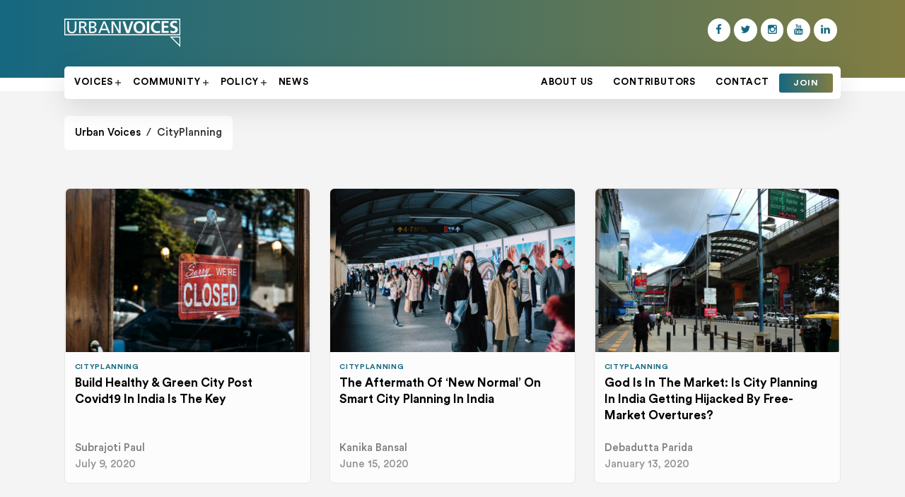

--- FILE ---
content_type: text/html; charset=UTF-8
request_url: https://urbanvoices.in/tag/cityplanning/
body_size: 11595
content:
<!DOCTYPE html>

<!--[if IE 7]>
<html class="ie ie7" dir="ltr" lang="en-US" prefix="og: https://ogp.me/ns#">
<![endif]-->
<!--[if IE 8]>
<html class="ie ie8" dir="ltr" lang="en-US" prefix="og: https://ogp.me/ns#">
<![endif]-->
<!--[if !(IE 7) & !(IE 8)]><!-->
<html dir="ltr" lang="en-US" prefix="og: https://ogp.me/ns#">
<!--<![endif]-->
<head>
	<meta charset="UTF-8">
	<meta name="viewport" content="width=device-width">
	<meta name="theme-color" content="#D81755" />
	<title>CityPlanning | Urban Voices</title>
	<script src="https://www.google.com/recaptcha/api.js" async defer></script>
	<link rel="profile" href="http://gmpg.org/xfn/11">
	<!-- <link rel="pingback" href="https://urbanvoices.in/xmlrpc.php"> -->
	<!--[if lt IE 9]>
	<script src="https://urbanvoices.in/wp-content/themes/urbanvoices-blogpress/js/html5.js"></script>
	<![endif]-->
	
		<!-- All in One SEO 4.9.3 - aioseo.com -->
	<meta name="robots" content="max-image-preview:large" />
	<link rel="canonical" href="https://urbanvoices.in/tag/cityplanning/" />
	<meta name="generator" content="All in One SEO (AIOSEO) 4.9.3" />
		<script type="application/ld+json" class="aioseo-schema">
			{"@context":"https:\/\/schema.org","@graph":[{"@type":"BreadcrumbList","@id":"https:\/\/urbanvoices.in\/tag\/cityplanning\/#breadcrumblist","itemListElement":[{"@type":"ListItem","@id":"https:\/\/urbanvoices.in#listItem","position":1,"name":"Home","item":"https:\/\/urbanvoices.in","nextItem":{"@type":"ListItem","@id":"https:\/\/urbanvoices.in\/tag\/cityplanning\/#listItem","name":"CityPlanning"}},{"@type":"ListItem","@id":"https:\/\/urbanvoices.in\/tag\/cityplanning\/#listItem","position":2,"name":"CityPlanning","previousItem":{"@type":"ListItem","@id":"https:\/\/urbanvoices.in#listItem","name":"Home"}}]},{"@type":"CollectionPage","@id":"https:\/\/urbanvoices.in\/tag\/cityplanning\/#collectionpage","url":"https:\/\/urbanvoices.in\/tag\/cityplanning\/","name":"CityPlanning | Urban Voices","inLanguage":"en-US","isPartOf":{"@id":"https:\/\/urbanvoices.in\/#website"},"breadcrumb":{"@id":"https:\/\/urbanvoices.in\/tag\/cityplanning\/#breadcrumblist"}},{"@type":"Organization","@id":"https:\/\/urbanvoices.in\/#organization","name":"Urban Voices","description":"raising voices for happy & sustainable cities","url":"https:\/\/urbanvoices.in\/","email":"urbanvoicesin@gmail.com","logo":{"@type":"ImageObject","url":"https:\/\/urbanvoices.in\/wp-content\/uploads\/2025\/06\/UV_Logo_Vertical.png","@id":"https:\/\/urbanvoices.in\/tag\/cityplanning\/#organizationLogo","width":576,"height":864,"caption":"UrbanVoices_Logo"},"image":{"@id":"https:\/\/urbanvoices.in\/tag\/cityplanning\/#organizationLogo"},"sameAs":["https:\/\/www.facebook.com\/urbanvoicesin","https:\/\/www.x.com\/urbanvoicesin","https:\/\/www.instagram.com\/urbanvoicesin\/","https:\/\/www.linkedin.com\/company\/urbanvoices"]},{"@type":"WebSite","@id":"https:\/\/urbanvoices.in\/#website","url":"https:\/\/urbanvoices.in\/","name":"Urban Voices","description":"raising voices for happy & sustainable cities","inLanguage":"en-US","publisher":{"@id":"https:\/\/urbanvoices.in\/#organization"}}]}
		</script>
		<!-- All in One SEO -->

<link rel='dns-prefetch' href='//www.googletagmanager.com' />
<link rel='dns-prefetch' href='//pagead2.googlesyndication.com' />
<style id='wp-img-auto-sizes-contain-inline-css' type='text/css'>
img:is([sizes=auto i],[sizes^="auto," i]){contain-intrinsic-size:3000px 1500px}
/*# sourceURL=wp-img-auto-sizes-contain-inline-css */
</style>

<link rel='stylesheet' id='wp-block-library-css' href='https://urbanvoices.in/wp-includes/css/dist/block-library/style.min.css' type='text/css' media='all' />
<style id='global-styles-inline-css' type='text/css'>
:root{--wp--preset--aspect-ratio--square: 1;--wp--preset--aspect-ratio--4-3: 4/3;--wp--preset--aspect-ratio--3-4: 3/4;--wp--preset--aspect-ratio--3-2: 3/2;--wp--preset--aspect-ratio--2-3: 2/3;--wp--preset--aspect-ratio--16-9: 16/9;--wp--preset--aspect-ratio--9-16: 9/16;--wp--preset--color--black: #000;--wp--preset--color--cyan-bluish-gray: #abb8c3;--wp--preset--color--white: #fff;--wp--preset--color--pale-pink: #f78da7;--wp--preset--color--vivid-red: #cf2e2e;--wp--preset--color--luminous-vivid-orange: #ff6900;--wp--preset--color--luminous-vivid-amber: #fcb900;--wp--preset--color--light-green-cyan: #7bdcb5;--wp--preset--color--vivid-green-cyan: #00d084;--wp--preset--color--pale-cyan-blue: #8ed1fc;--wp--preset--color--vivid-cyan-blue: #0693e3;--wp--preset--color--vivid-purple: #9b51e0;--wp--preset--color--green: #24890d;--wp--preset--color--dark-gray: #2b2b2b;--wp--preset--color--medium-gray: #767676;--wp--preset--color--light-gray: #f5f5f5;--wp--preset--gradient--vivid-cyan-blue-to-vivid-purple: linear-gradient(135deg,rgb(6,147,227) 0%,rgb(155,81,224) 100%);--wp--preset--gradient--light-green-cyan-to-vivid-green-cyan: linear-gradient(135deg,rgb(122,220,180) 0%,rgb(0,208,130) 100%);--wp--preset--gradient--luminous-vivid-amber-to-luminous-vivid-orange: linear-gradient(135deg,rgb(252,185,0) 0%,rgb(255,105,0) 100%);--wp--preset--gradient--luminous-vivid-orange-to-vivid-red: linear-gradient(135deg,rgb(255,105,0) 0%,rgb(207,46,46) 100%);--wp--preset--gradient--very-light-gray-to-cyan-bluish-gray: linear-gradient(135deg,rgb(238,238,238) 0%,rgb(169,184,195) 100%);--wp--preset--gradient--cool-to-warm-spectrum: linear-gradient(135deg,rgb(74,234,220) 0%,rgb(151,120,209) 20%,rgb(207,42,186) 40%,rgb(238,44,130) 60%,rgb(251,105,98) 80%,rgb(254,248,76) 100%);--wp--preset--gradient--blush-light-purple: linear-gradient(135deg,rgb(255,206,236) 0%,rgb(152,150,240) 100%);--wp--preset--gradient--blush-bordeaux: linear-gradient(135deg,rgb(254,205,165) 0%,rgb(254,45,45) 50%,rgb(107,0,62) 100%);--wp--preset--gradient--luminous-dusk: linear-gradient(135deg,rgb(255,203,112) 0%,rgb(199,81,192) 50%,rgb(65,88,208) 100%);--wp--preset--gradient--pale-ocean: linear-gradient(135deg,rgb(255,245,203) 0%,rgb(182,227,212) 50%,rgb(51,167,181) 100%);--wp--preset--gradient--electric-grass: linear-gradient(135deg,rgb(202,248,128) 0%,rgb(113,206,126) 100%);--wp--preset--gradient--midnight: linear-gradient(135deg,rgb(2,3,129) 0%,rgb(40,116,252) 100%);--wp--preset--font-size--small: 13px;--wp--preset--font-size--medium: 20px;--wp--preset--font-size--large: 36px;--wp--preset--font-size--x-large: 42px;--wp--preset--spacing--20: 0.44rem;--wp--preset--spacing--30: 0.67rem;--wp--preset--spacing--40: 1rem;--wp--preset--spacing--50: 1.5rem;--wp--preset--spacing--60: 2.25rem;--wp--preset--spacing--70: 3.38rem;--wp--preset--spacing--80: 5.06rem;--wp--preset--shadow--natural: 6px 6px 9px rgba(0, 0, 0, 0.2);--wp--preset--shadow--deep: 12px 12px 50px rgba(0, 0, 0, 0.4);--wp--preset--shadow--sharp: 6px 6px 0px rgba(0, 0, 0, 0.2);--wp--preset--shadow--outlined: 6px 6px 0px -3px rgb(255, 255, 255), 6px 6px rgb(0, 0, 0);--wp--preset--shadow--crisp: 6px 6px 0px rgb(0, 0, 0);}:where(.is-layout-flex){gap: 0.5em;}:where(.is-layout-grid){gap: 0.5em;}body .is-layout-flex{display: flex;}.is-layout-flex{flex-wrap: wrap;align-items: center;}.is-layout-flex > :is(*, div){margin: 0;}body .is-layout-grid{display: grid;}.is-layout-grid > :is(*, div){margin: 0;}:where(.wp-block-columns.is-layout-flex){gap: 2em;}:where(.wp-block-columns.is-layout-grid){gap: 2em;}:where(.wp-block-post-template.is-layout-flex){gap: 1.25em;}:where(.wp-block-post-template.is-layout-grid){gap: 1.25em;}.has-black-color{color: var(--wp--preset--color--black) !important;}.has-cyan-bluish-gray-color{color: var(--wp--preset--color--cyan-bluish-gray) !important;}.has-white-color{color: var(--wp--preset--color--white) !important;}.has-pale-pink-color{color: var(--wp--preset--color--pale-pink) !important;}.has-vivid-red-color{color: var(--wp--preset--color--vivid-red) !important;}.has-luminous-vivid-orange-color{color: var(--wp--preset--color--luminous-vivid-orange) !important;}.has-luminous-vivid-amber-color{color: var(--wp--preset--color--luminous-vivid-amber) !important;}.has-light-green-cyan-color{color: var(--wp--preset--color--light-green-cyan) !important;}.has-vivid-green-cyan-color{color: var(--wp--preset--color--vivid-green-cyan) !important;}.has-pale-cyan-blue-color{color: var(--wp--preset--color--pale-cyan-blue) !important;}.has-vivid-cyan-blue-color{color: var(--wp--preset--color--vivid-cyan-blue) !important;}.has-vivid-purple-color{color: var(--wp--preset--color--vivid-purple) !important;}.has-black-background-color{background-color: var(--wp--preset--color--black) !important;}.has-cyan-bluish-gray-background-color{background-color: var(--wp--preset--color--cyan-bluish-gray) !important;}.has-white-background-color{background-color: var(--wp--preset--color--white) !important;}.has-pale-pink-background-color{background-color: var(--wp--preset--color--pale-pink) !important;}.has-vivid-red-background-color{background-color: var(--wp--preset--color--vivid-red) !important;}.has-luminous-vivid-orange-background-color{background-color: var(--wp--preset--color--luminous-vivid-orange) !important;}.has-luminous-vivid-amber-background-color{background-color: var(--wp--preset--color--luminous-vivid-amber) !important;}.has-light-green-cyan-background-color{background-color: var(--wp--preset--color--light-green-cyan) !important;}.has-vivid-green-cyan-background-color{background-color: var(--wp--preset--color--vivid-green-cyan) !important;}.has-pale-cyan-blue-background-color{background-color: var(--wp--preset--color--pale-cyan-blue) !important;}.has-vivid-cyan-blue-background-color{background-color: var(--wp--preset--color--vivid-cyan-blue) !important;}.has-vivid-purple-background-color{background-color: var(--wp--preset--color--vivid-purple) !important;}.has-black-border-color{border-color: var(--wp--preset--color--black) !important;}.has-cyan-bluish-gray-border-color{border-color: var(--wp--preset--color--cyan-bluish-gray) !important;}.has-white-border-color{border-color: var(--wp--preset--color--white) !important;}.has-pale-pink-border-color{border-color: var(--wp--preset--color--pale-pink) !important;}.has-vivid-red-border-color{border-color: var(--wp--preset--color--vivid-red) !important;}.has-luminous-vivid-orange-border-color{border-color: var(--wp--preset--color--luminous-vivid-orange) !important;}.has-luminous-vivid-amber-border-color{border-color: var(--wp--preset--color--luminous-vivid-amber) !important;}.has-light-green-cyan-border-color{border-color: var(--wp--preset--color--light-green-cyan) !important;}.has-vivid-green-cyan-border-color{border-color: var(--wp--preset--color--vivid-green-cyan) !important;}.has-pale-cyan-blue-border-color{border-color: var(--wp--preset--color--pale-cyan-blue) !important;}.has-vivid-cyan-blue-border-color{border-color: var(--wp--preset--color--vivid-cyan-blue) !important;}.has-vivid-purple-border-color{border-color: var(--wp--preset--color--vivid-purple) !important;}.has-vivid-cyan-blue-to-vivid-purple-gradient-background{background: var(--wp--preset--gradient--vivid-cyan-blue-to-vivid-purple) !important;}.has-light-green-cyan-to-vivid-green-cyan-gradient-background{background: var(--wp--preset--gradient--light-green-cyan-to-vivid-green-cyan) !important;}.has-luminous-vivid-amber-to-luminous-vivid-orange-gradient-background{background: var(--wp--preset--gradient--luminous-vivid-amber-to-luminous-vivid-orange) !important;}.has-luminous-vivid-orange-to-vivid-red-gradient-background{background: var(--wp--preset--gradient--luminous-vivid-orange-to-vivid-red) !important;}.has-very-light-gray-to-cyan-bluish-gray-gradient-background{background: var(--wp--preset--gradient--very-light-gray-to-cyan-bluish-gray) !important;}.has-cool-to-warm-spectrum-gradient-background{background: var(--wp--preset--gradient--cool-to-warm-spectrum) !important;}.has-blush-light-purple-gradient-background{background: var(--wp--preset--gradient--blush-light-purple) !important;}.has-blush-bordeaux-gradient-background{background: var(--wp--preset--gradient--blush-bordeaux) !important;}.has-luminous-dusk-gradient-background{background: var(--wp--preset--gradient--luminous-dusk) !important;}.has-pale-ocean-gradient-background{background: var(--wp--preset--gradient--pale-ocean) !important;}.has-electric-grass-gradient-background{background: var(--wp--preset--gradient--electric-grass) !important;}.has-midnight-gradient-background{background: var(--wp--preset--gradient--midnight) !important;}.has-small-font-size{font-size: var(--wp--preset--font-size--small) !important;}.has-medium-font-size{font-size: var(--wp--preset--font-size--medium) !important;}.has-large-font-size{font-size: var(--wp--preset--font-size--large) !important;}.has-x-large-font-size{font-size: var(--wp--preset--font-size--x-large) !important;}
/*# sourceURL=global-styles-inline-css */
</style>

<style id='classic-theme-styles-inline-css' type='text/css'>
/*! This file is auto-generated */
.wp-block-button__link{color:#fff;background-color:#32373c;border-radius:9999px;box-shadow:none;text-decoration:none;padding:calc(.667em + 2px) calc(1.333em + 2px);font-size:1.125em}.wp-block-file__button{background:#32373c;color:#fff;text-decoration:none}
/*# sourceURL=/wp-includes/css/classic-themes.min.css */
</style>
<link rel='stylesheet' id='mpp_gutenberg-css' href='https://urbanvoices.in/wp-content/plugins/profile-builder/add-ons-free/user-profile-picture/dist/blocks.style.build.css' type='text/css' media='all' />
<link rel='stylesheet' id='authors-list-css-css' href='https://urbanvoices.in/wp-content/plugins/authors-list/backend/assets/css/front.css' type='text/css' media='all' />
<link rel='stylesheet' id='jquery-ui-css-css' href='https://urbanvoices.in/wp-content/plugins/authors-list/backend/assets/css/jquery-ui.css' type='text/css' media='all' />
<link rel='stylesheet' id='contact-form-7-css' href='https://urbanvoices.in/wp-content/plugins/contact-form-7/includes/css/styles.css' type='text/css' media='all' />
<link rel='stylesheet' id='wppb_stylesheet-css' href='https://urbanvoices.in/wp-content/plugins/profile-builder/assets/css/style-front-end.css' type='text/css' media='all' />
<script type="text/javascript" src="https://urbanvoices.in/wp-includes/js/jquery/jquery.min.js" id="jquery-core-js"></script>
<script type="text/javascript" src="https://urbanvoices.in/wp-includes/js/jquery/jquery-migrate.min.js" id="jquery-migrate-js"></script>

<!-- Google tag (gtag.js) snippet added by Site Kit -->
<!-- Google Analytics snippet added by Site Kit -->
<script type="text/javascript" src="https://www.googletagmanager.com/gtag/js?id=GT-WB5H7NS" id="google_gtagjs-js" async></script>
<script type="text/javascript" id="google_gtagjs-js-after">
/* <![CDATA[ */
window.dataLayer = window.dataLayer || [];function gtag(){dataLayer.push(arguments);}
gtag("set","linker",{"domains":["urbanvoices.in"]});
gtag("js", new Date());
gtag("set", "developer_id.dZTNiMT", true);
gtag("config", "GT-WB5H7NS");
//# sourceURL=google_gtagjs-js-after
/* ]]> */
</script>
<link rel="https://api.w.org/" href="https://urbanvoices.in/wp-json/" /><link rel="alternate" title="JSON" type="application/json" href="https://urbanvoices.in/wp-json/wp/v2/tags/409" /><meta name="generator" content="Site Kit by Google 1.170.0" />
<!-- Google AdSense meta tags added by Site Kit -->
<meta name="google-adsense-platform-account" content="ca-host-pub-2644536267352236">
<meta name="google-adsense-platform-domain" content="sitekit.withgoogle.com">
<!-- End Google AdSense meta tags added by Site Kit -->

<!-- Google AdSense snippet added by Site Kit -->
<script type="text/javascript" async="async" src="https://pagead2.googlesyndication.com/pagead/js/adsbygoogle.js?client=ca-pub-6247449771383871&amp;host=ca-host-pub-2644536267352236" crossorigin="anonymous"></script>

<!-- End Google AdSense snippet added by Site Kit -->
<link rel="icon" href="https://urbanvoices.in/wp-content/uploads/2021/01/cropped-Untitled-1-32x32.png" sizes="32x32" />
<link rel="icon" href="https://urbanvoices.in/wp-content/uploads/2021/01/cropped-Untitled-1-192x192.png" sizes="192x192" />
<link rel="apple-touch-icon" href="https://urbanvoices.in/wp-content/uploads/2021/01/cropped-Untitled-1-180x180.png" />
<meta name="msapplication-TileImage" content="https://urbanvoices.in/wp-content/uploads/2021/01/cropped-Untitled-1-270x270.png" />
	<link rel="stylesheet" type="text/css" href="https://urbanvoices.in/wp-content/themes/urbanvoices-blogpress/css/slick.css">
	<link rel="stylesheet" href="https://unpkg.com/tippy.js@3/dist/themes/light.css"/>
	<link rel="stylesheet" type="text/css" href="https://urbanvoices.in/wp-content/themes/urbanvoices-blogpress/css/style.css?v=1768868201">
	<link rel="stylesheet" href="https://urbanvoices.in/wp-content/themes/urbanvoices-blogpress/fonts/ala-icon.css" type="text/css">
	<script type="text/javascript" src="https://urbanvoices.in/wp-content/themes/urbanvoices-blogpress/js/modernizr.custom.js"></script>
	<script async src="https://pagead2.googlesyndication.com/pagead/js/adsbygoogle.js?client=ca-pub-6247449771383871"
     crossorigin="anonymous"></script>
</head>

<body class="archive tag tag-cityplanning tag-409 wp-embed-responsive wp-theme-urbanvoices-blogpress group-blog header-image list-view full-width">
<div class="showbox">
  <div class="loader">
    <svg class="circular" viewBox="25 25 50 50">
      <circle class="path" cx="50" cy="50" r="20" fill="none" stroke-width="2" stroke-miterlimit="10"/>
    </svg>
  </div>
</div>
<div id="page" class="hfeed site">
	<header id="header" class="site-header">
	    <div class="wrapper">
	        <div class="clearfix">
	            <div class="logo-box">
	                <a href="https://urbanvoices.in/" rel="home">
	                	<img src="https://urbanvoices.in/wp-content/uploads/2021/01/UV-logo-V-300x93_white.png" alt="Urban Voices">
	                </a>
	            </div>
	            <ul class="social_fllow">
	            	<li><a href="https://www.facebook.com/urbanvoicesin" target="_blank" title="Facebook"><i class="ala-facebook"></i></a></li><li><a href="https://twitter.com/urbanvoicesin" target="_blank" title="Twitter"><i class="ala-twitter"></i></a></li><li><a href="https://www.instagram.com/urbanvoicesin/" target="_blank" title="Instagram"><i class="ala-instagram"></i></a></li><li><a href="https://www.youtube.com/channel/UCdYPnTbNA0WbxiVraPQZaMA?view_as=subscriber" target="_blank" title="YouTube"><i class="ala-youtube"></i></a></li><li><a href="https://www.linkedin.com/company/urbanvoices/" target="_blank" title="Linkedin"><i class="ala-linkedin"></i></a></li>				</ul>
				<span class="ala-plus fr" id="trigger-overlay"></span>
	            <div class="clearfix"></div>
	            <div class="overlay overlay-hugeinc">
			<a href="#." class="overlay-close"><span class="ala-cancel"></i></a>
			<nav>
				
				<div class="menu-primary-menu-container"><ul id="primary-menu" class="nav-menu"><li id="menu-item-141" class="menu-item menu-item-type-post_type menu-item-object-page menu-item-141"><a href="https://urbanvoices.in/about-us/">About US</a></li>
<li id="menu-item-140" class="menu-item menu-item-type-post_type menu-item-object-page menu-item-140"><a href="https://urbanvoices.in/contributors/">Contributors</a></li>
<li id="menu-item-139" class="menu-item menu-item-type-post_type menu-item-object-page menu-item-139"><a href="https://urbanvoices.in/contact/">Contact</a></li>
<li id="menu-item-1501" class="join_btn menu-item menu-item-type-post_type menu-item-object-page menu-item-1501"><a href="https://urbanvoices.in/join/">Join</a></li>
</ul></div>			</nav>
		</div>
	            <div class="mobile_menu">
	            	
	            </div>
	            <div class="site-navigation_panel clearfix">
					<nav class="fl">
					<div class="menu-categories-container"><ul id="categories-menu" class="nav-menu"><li id="menu-item-1502" class="menu-item menu-item-type-taxonomy menu-item-object-category menu-item-has-children menu-item-1502"><a href="https://urbanvoices.in/category/voices/">Voices</a>
<ul class="sub-menu">
	<li id="menu-item-1504" class="menu-item menu-item-type-taxonomy menu-item-object-category menu-item-1504"><a href="https://urbanvoices.in/category/voices/civic-innovation/">Civic Innovation</a></li>
	<li id="menu-item-1506" class="menu-item menu-item-type-taxonomy menu-item-object-category menu-item-has-children menu-item-1506"><a href="https://urbanvoices.in/category/voices/environment/">Environment</a>
	<ul class="sub-menu">
		<li id="menu-item-1503" class="menu-item menu-item-type-taxonomy menu-item-object-category menu-item-1503"><a href="https://urbanvoices.in/category/voices/air-quality/">Air Quality</a></li>
		<li id="menu-item-1505" class="menu-item menu-item-type-taxonomy menu-item-object-category menu-item-1505"><a href="https://urbanvoices.in/category/voices/climate-change/">Climate Change</a></li>
		<li id="menu-item-1507" class="menu-item menu-item-type-taxonomy menu-item-object-category menu-item-1507"><a href="https://urbanvoices.in/category/voices/solid-waste-voices/">Solid Waste</a></li>
		<li id="menu-item-1508" class="menu-item menu-item-type-taxonomy menu-item-object-category menu-item-1508"><a href="https://urbanvoices.in/category/voices/water/">Water</a></li>
	</ul>
</li>
	<li id="menu-item-1514" class="menu-item menu-item-type-taxonomy menu-item-object-category menu-item-has-children menu-item-1514"><a href="https://urbanvoices.in/category/voices/transportation-voices/">Transportation</a>
	<ul class="sub-menu">
		<li id="menu-item-1509" class="menu-item menu-item-type-taxonomy menu-item-object-category menu-item-1509"><a href="https://urbanvoices.in/category/voices/cycling/">Cycling</a></li>
		<li id="menu-item-1515" class="menu-item menu-item-type-taxonomy menu-item-object-category menu-item-1515"><a href="https://urbanvoices.in/category/voices/walking/">Walking</a></li>
		<li id="menu-item-1510" class="menu-item menu-item-type-taxonomy menu-item-object-category menu-item-1510"><a href="https://urbanvoices.in/category/voices/electric-vehicles/">Electric Vehicles</a></li>
		<li id="menu-item-1512" class="menu-item menu-item-type-taxonomy menu-item-object-category menu-item-1512"><a href="https://urbanvoices.in/category/voices/public-transport/">Public Transport</a></li>
		<li id="menu-item-1511" class="menu-item menu-item-type-taxonomy menu-item-object-category menu-item-1511"><a href="https://urbanvoices.in/category/voices/parking/">Parking</a></li>
		<li id="menu-item-1513" class="menu-item menu-item-type-taxonomy menu-item-object-category menu-item-1513"><a href="https://urbanvoices.in/category/voices/road-safety/">Road Safety</a></li>
	</ul>
</li>
	<li id="menu-item-1516" class="menu-item menu-item-type-taxonomy menu-item-object-category menu-item-has-children menu-item-1516"><a href="https://urbanvoices.in/category/voices/planning-design/">Planning &amp; Design</a>
	<ul class="sub-menu">
		<li id="menu-item-1517" class="menu-item menu-item-type-taxonomy menu-item-object-category menu-item-1517"><a href="https://urbanvoices.in/category/voices/urban-forest/">Urban Forest</a></li>
		<li id="menu-item-1518" class="menu-item menu-item-type-taxonomy menu-item-object-category menu-item-1518"><a href="https://urbanvoices.in/category/voices/urban-heritage/">Urban Heritage</a></li>
		<li id="menu-item-1519" class="menu-item menu-item-type-taxonomy menu-item-object-category menu-item-1519"><a href="https://urbanvoices.in/category/voices/urban-slums-voices/">Urban Slums</a></li>
	</ul>
</li>
</ul>
</li>
<li id="menu-item-1520" class="menu-item menu-item-type-taxonomy menu-item-object-category menu-item-has-children menu-item-1520"><a href="https://urbanvoices.in/category/community/">Community</a>
<ul class="sub-menu">
	<li id="menu-item-1521" class="menu-item menu-item-type-taxonomy menu-item-object-category menu-item-1521"><a href="https://urbanvoices.in/category/community/community-impact/">Community Impact</a></li>
	<li id="menu-item-1522" class="menu-item menu-item-type-taxonomy menu-item-object-category menu-item-1522"><a href="https://urbanvoices.in/category/community/community-leaders/">Community Leaders</a></li>
</ul>
</li>
<li id="menu-item-1523" class="menu-item menu-item-type-taxonomy menu-item-object-category menu-item-has-children menu-item-1523"><a href="https://urbanvoices.in/category/policies/">Policy</a>
<ul class="sub-menu">
	<li id="menu-item-1524" class="menu-item menu-item-type-taxonomy menu-item-object-category menu-item-1524"><a href="https://urbanvoices.in/category/policies/city/">City</a></li>
	<li id="menu-item-1526" class="menu-item menu-item-type-taxonomy menu-item-object-category menu-item-1526"><a href="https://urbanvoices.in/category/policies/state/">State</a></li>
	<li id="menu-item-1525" class="menu-item menu-item-type-taxonomy menu-item-object-category menu-item-1525"><a href="https://urbanvoices.in/category/policies/national/">National</a></li>
</ul>
</li>
<li id="menu-item-1528" class="menu-item menu-item-type-taxonomy menu-item-object-category menu-item-1528"><a href="https://urbanvoices.in/category/news/">News</a></li>
</ul></div>					</nav>
	                <nav class="fr">
	                    <div class="menu-primary-menu-container"><ul id="primary-menu" class="nav-menu"><li class="menu-item menu-item-type-post_type menu-item-object-page menu-item-141"><a href="https://urbanvoices.in/about-us/">About US</a></li>
<li class="menu-item menu-item-type-post_type menu-item-object-page menu-item-140"><a href="https://urbanvoices.in/contributors/">Contributors</a></li>
<li class="menu-item menu-item-type-post_type menu-item-object-page menu-item-139"><a href="https://urbanvoices.in/contact/">Contact</a></li>
<li class="join_btn menu-item menu-item-type-post_type menu-item-object-page menu-item-1501"><a href="https://urbanvoices.in/join/">Join</a></li>
</ul></div>	                </nav>
	            </div>
	        </div>
			
			
	    </div>
	</header>
	<div class="wrapper">
	        <div class="clearfix">
				
   				<div class="breadcum">
					
				<span property="itemListElement" typeof="ListItem"><a property="item" typeof="WebPage" title="Go to Urban Voices." href="https://urbanvoices.in" class="home" ><span property="name">Urban Voices</span></a><meta property="position" content="1"></span>&nbsp;&nbsp;/&nbsp;&nbsp;<span property="itemListElement" typeof="ListItem"><span property="name" class="archive taxonomy post_tag current-item">CityPlanning</span><meta property="url" content="https://urbanvoices.in/tag/cityplanning/"><meta property="position" content="2"></span>				</div>
					</div></div>
<div id="main" class="site-main">
	<div id="primary" class="content-area">
		<div id="content" class="site-content" role="main"><section id="primary" class="content-area">
		<div id="content" class="site-content" role="main">
			<div class="wrapper">
                <div class="row clearfix">
                    <div class="blog-list category_page search_page">
							
					<div class="search_result_box">
						<h1 class="page-title">
													</h1>
					</div>
			<div class="row clearfix">
				
					
					<div class="half-width-list">
						<div class="blog-card clearfix" id="post-1025">
                            <div class="card-blog-image">
                            	<div class="sharing_option" style>
		                                		<span>
		                                			<a href="https://www.facebook.com/sharer?u=https://urbanvoices.in/build-healthy-green-city-in-india/" class="facebook tipyool" target="_blank" title="Build Healthy &amp; Green City Post Covid19 in India Is The Key" data-tippy-content="Facebook"><i class="ala-facebook"></i></a>
													<a href="http://twitter.com/intent/tweet?text=Build Healthy &amp; Green City Post Covid19 in India Is The Key&amp;url=https://urbanvoices.in/build-healthy-green-city-in-india/" class="twitter tipyool" target="_blank" title="Build Healthy &amp; Green City Post Covid19 in India Is The Key" data-tippy-content="Twitter"><i class="ala-twitter"></i></a>
													<a href="http://www.linkedin.com/shareArticle?mini=true&amp;url=https://urbanvoices.in/build-healthy-green-city-in-india/&amp;title=Build Healthy &amp; Green City Post Covid19 in India Is The Key&amp;summary=&amp;source=Urban Voices" class="linkedin tipyool" target="_blank" title="Build Healthy &amp; Green City Post Covid19 in India Is The Key" data-tippy-content="Linkedin"><i class="ala-linkedin"></i></a>
													<a href="https://api.whatsapp.com/send?text=https://urbanvoices.in/build-healthy-green-city-in-india/" class="whatsapp tipyool" target="_blank" title="Build Healthy &amp; Green City Post Covid19 in India Is The Key" data-tippy-content="Whatsapp"><i class="ala-whatsapp"></i></a>
		                                		</span>
											</div>
                            	<a href="https://urbanvoices.in/build-healthy-green-city-in-india/" title="Build Healthy &amp; Green City Post Covid19 in India Is The Key">
                               		<img width="864" height="576" src="https://urbanvoices.in/wp-content/uploads/2020/07/business-car-daylight-door-331985-scaled-1-864x576.jpg" class="attachment-twentyfourteen-full-width size-twentyfourteen-full-width wp-post-image" alt="" decoding="async" fetchpriority="high" srcset="https://urbanvoices.in/wp-content/uploads/2020/07/business-car-daylight-door-331985-scaled-1-864x576.jpg 864w, https://urbanvoices.in/wp-content/uploads/2020/07/business-car-daylight-door-331985-scaled-1-300x200.jpg 300w, https://urbanvoices.in/wp-content/uploads/2020/07/business-car-daylight-door-331985-scaled-1-1024x683.jpg 1024w, https://urbanvoices.in/wp-content/uploads/2020/07/business-car-daylight-door-331985-scaled-1-768x512.jpg 768w, https://urbanvoices.in/wp-content/uploads/2020/07/business-car-daylight-door-331985-scaled-1-1536x1024.jpg 1536w, https://urbanvoices.in/wp-content/uploads/2020/07/business-car-daylight-door-331985-scaled-1-2048x1366.jpg 2048w, https://urbanvoices.in/wp-content/uploads/2020/07/business-car-daylight-door-331985-scaled-1-490x327.jpg 490w, https://urbanvoices.in/wp-content/uploads/2020/07/business-car-daylight-door-331985-scaled-1-690x460.jpg 690w" sizes="(max-width: 864px) 100vw, 864px" />                           		</a>
                            </div>
                            <div class="card-blog-content">
                                <div class="taxonomy-box">
                                	                                    <a href="https://urbanvoices.in/category/news/" title="">CityPlanning</a>
                                </div>
                                <h2 class="title">
                                    <a href="https://urbanvoices.in/build-healthy-green-city-in-india/">build healthy &amp; green city post covid19 in india is the key</a>
                                </h2>
                                <div class="dec-blog">
                                    The world has seen the disruption of healthcare and urban facilities done by the onslaught of Covid-19 which has affected...                                </div>
                                <div class="user-meta">
                                    <img width="96" height="96" src="https://urbanvoices.in/wp-content/uploads/2021/08/ramit-3-1-150x150.jpg" class="avatar avatar-96 photo" alt="" decoding="async" />                                    <div class="meta-inner">
                                        <span class="author-meta"><a href="javascript:void(0);">Subrajoti Paul</a></span>
                                        <span class="submeta">
                                            <span class="date">July 9, 2020</span>
                                        <!-- <span class="readtime"></span> -->
                                        </span>
                                    </div>
                                </div>
                            </div>
            			</div>
					</div>

					
					
					<div class="half-width-list">
						<div class="blog-card clearfix" id="post-1148">
                            <div class="card-blog-image">
                            	<div class="sharing_option" style>
		                                		<span>
		                                			<a href="https://www.facebook.com/sharer?u=https://urbanvoices.in/the-new-normal-for-city-planning-in-india/" class="facebook tipyool" target="_blank" title="The Aftermath of &#8216;New Normal&#8217; on Smart City Planning in India" data-tippy-content="Facebook"><i class="ala-facebook"></i></a>
													<a href="http://twitter.com/intent/tweet?text=The Aftermath of &#8216;New Normal&#8217; on Smart City Planning in India&amp;url=https://urbanvoices.in/the-new-normal-for-city-planning-in-india/" class="twitter tipyool" target="_blank" title="The Aftermath of &#8216;New Normal&#8217; on Smart City Planning in India" data-tippy-content="Twitter"><i class="ala-twitter"></i></a>
													<a href="http://www.linkedin.com/shareArticle?mini=true&amp;url=https://urbanvoices.in/the-new-normal-for-city-planning-in-india/&amp;title=The Aftermath of &#8216;New Normal&#8217; on Smart City Planning in India&amp;summary=&amp;source=Urban Voices" class="linkedin tipyool" target="_blank" title="The Aftermath of &#8216;New Normal&#8217; on Smart City Planning in India" data-tippy-content="Linkedin"><i class="ala-linkedin"></i></a>
													<a href="https://api.whatsapp.com/send?text=https://urbanvoices.in/the-new-normal-for-city-planning-in-india/" class="whatsapp tipyool" target="_blank" title="The Aftermath of &#8216;New Normal&#8217; on Smart City Planning in India" data-tippy-content="Whatsapp"><i class="ala-whatsapp"></i></a>
		                                		</span>
											</div>
                            	<a href="https://urbanvoices.in/the-new-normal-for-city-planning-in-india/" title="The Aftermath of &#8216;New Normal&#8217; on Smart City Planning in India">
                               		<img width="864" height="576" src="https://urbanvoices.in/wp-content/uploads/2020/06/people-at-the-train-station-3960136-1-scaled-1-864x576.jpg" class="attachment-twentyfourteen-full-width size-twentyfourteen-full-width wp-post-image" alt="People at the train station with mandatory mask" decoding="async" loading="lazy" srcset="https://urbanvoices.in/wp-content/uploads/2020/06/people-at-the-train-station-3960136-1-scaled-1-864x576.jpg 864w, https://urbanvoices.in/wp-content/uploads/2020/06/people-at-the-train-station-3960136-1-scaled-1-300x200.jpg 300w, https://urbanvoices.in/wp-content/uploads/2020/06/people-at-the-train-station-3960136-1-scaled-1-1024x683.jpg 1024w, https://urbanvoices.in/wp-content/uploads/2020/06/people-at-the-train-station-3960136-1-scaled-1-768x512.jpg 768w, https://urbanvoices.in/wp-content/uploads/2020/06/people-at-the-train-station-3960136-1-scaled-1-1536x1024.jpg 1536w, https://urbanvoices.in/wp-content/uploads/2020/06/people-at-the-train-station-3960136-1-scaled-1-2048x1366.jpg 2048w, https://urbanvoices.in/wp-content/uploads/2020/06/people-at-the-train-station-3960136-1-scaled-1-490x327.jpg 490w, https://urbanvoices.in/wp-content/uploads/2020/06/people-at-the-train-station-3960136-1-scaled-1-690x460.jpg 690w" sizes="auto, (max-width: 864px) 100vw, 864px" />                           		</a>
                            </div>
                            <div class="card-blog-content">
                                <div class="taxonomy-box">
                                	                                    <a href="https://urbanvoices.in/category/news/" title="">CityPlanning</a>
                                </div>
                                <h2 class="title">
                                    <a href="https://urbanvoices.in/the-new-normal-for-city-planning-in-india/">the aftermath of &#8216;new normal&#8217; on smart city planning in india</a>
                                </h2>
                                <div class="dec-blog">
                                    Covid19, the noble coronavirus though only six months old, has impacted more than six million lives across the globe and...                                </div>
                                <div class="user-meta">
                                    <img width="96" height="96" src="https://urbanvoices.in/wp-content/uploads/2021/08/ramit-3-1-150x150.jpg" class="avatar avatar-96 photo" alt="" decoding="async" loading="lazy" />                                    <div class="meta-inner">
                                        <span class="author-meta"><a href="javascript:void(0);">Kanika Bansal</a></span>
                                        <span class="submeta">
                                            <span class="date">June 15, 2020</span>
                                        <!-- <span class="readtime"></span> -->
                                        </span>
                                    </div>
                                </div>
                            </div>
            			</div>
					</div>

					
					
					<div class="half-width-list">
						<div class="blog-card clearfix" id="post-630">
                            <div class="card-blog-image">
                            	<div class="sharing_option" style>
		                                		<span>
		                                			<a href="https://www.facebook.com/sharer?u=https://urbanvoices.in/city-planning-in-free-market/" class="facebook tipyool" target="_blank" title="God is in the market: Is City Planning in India Getting Hijacked by Free-Market Overtures?" data-tippy-content="Facebook"><i class="ala-facebook"></i></a>
													<a href="http://twitter.com/intent/tweet?text=God is in the market: Is City Planning in India Getting Hijacked by Free-Market Overtures?&amp;url=https://urbanvoices.in/city-planning-in-free-market/" class="twitter tipyool" target="_blank" title="God is in the market: Is City Planning in India Getting Hijacked by Free-Market Overtures?" data-tippy-content="Twitter"><i class="ala-twitter"></i></a>
													<a href="http://www.linkedin.com/shareArticle?mini=true&amp;url=https://urbanvoices.in/city-planning-in-free-market/&amp;title=God is in the market: Is City Planning in India Getting Hijacked by Free-Market Overtures?&amp;summary=&amp;source=Urban Voices" class="linkedin tipyool" target="_blank" title="God is in the market: Is City Planning in India Getting Hijacked by Free-Market Overtures?" data-tippy-content="Linkedin"><i class="ala-linkedin"></i></a>
													<a href="https://api.whatsapp.com/send?text=https://urbanvoices.in/city-planning-in-free-market/" class="whatsapp tipyool" target="_blank" title="God is in the market: Is City Planning in India Getting Hijacked by Free-Market Overtures?" data-tippy-content="Whatsapp"><i class="ala-whatsapp"></i></a>
		                                		</span>
											</div>
                            	<a href="https://urbanvoices.in/city-planning-in-free-market/" title="God is in the market: Is City Planning in India Getting Hijacked by Free-Market Overtures?">
                               		<img width="828" height="576" src="https://urbanvoices.in/wp-content/uploads/2020/01/Parida-1-828x576.png" class="attachment-twentyfourteen-full-width size-twentyfourteen-full-width wp-post-image" alt="" decoding="async" loading="lazy" srcset="https://urbanvoices.in/wp-content/uploads/2020/01/Parida-1-828x576.png 828w, https://urbanvoices.in/wp-content/uploads/2020/01/Parida-1-300x209.png 300w, https://urbanvoices.in/wp-content/uploads/2020/01/Parida-1-768x535.png 768w, https://urbanvoices.in/wp-content/uploads/2020/01/Parida-1-490x341.png 490w, https://urbanvoices.in/wp-content/uploads/2020/01/Parida-1-690x480.png 690w, https://urbanvoices.in/wp-content/uploads/2020/01/Parida-1.png 941w" sizes="auto, (max-width: 828px) 100vw, 828px" />                           		</a>
                            </div>
                            <div class="card-blog-content">
                                <div class="taxonomy-box">
                                	                                    <a href="https://urbanvoices.in/category/news/" title="">CityPlanning</a>
                                </div>
                                <h2 class="title">
                                    <a href="https://urbanvoices.in/city-planning-in-free-market/">god is in the market: is city planning in india getting hijacked by free-market overtures?</a>
                                </h2>
                                <div class="dec-blog">
                                    In the summer of 2015, the Narendra Modi government announced the 100 Smart Cities Mission. Once the list of cities...                                </div>
                                <div class="user-meta">
                                    <img width="96" height="96" src="https://urbanvoices.in/wp-content/uploads/2021/08/ramit-3-1-150x150.jpg" class="avatar avatar-96 photo" alt="" decoding="async" loading="lazy" />                                    <div class="meta-inner">
                                        <span class="author-meta"><a href="javascript:void(0);">Debadutta Parida</a></span>
                                        <span class="submeta">
                                            <span class="date">January 13, 2020</span>
                                        <!-- <span class="readtime"></span> -->
                                        </span>
                                    </div>
                                </div>
                            </div>
            			</div>
					</div>

								</div>
			</div>
		</div>
	</div>
	</div><!-- #content -->
</section><!-- #primary -->

</div>
</div><!-- #main-content -->
</div>
		</div><!-- #main -->
	</div><!-- #page -->
	<footer id="footer" class="footer">
		<div class="footer-content">
			<div class="logo-footer">
				<a href="https://urbanvoices.in/" rel="home">
                	<img src="https://urbanvoices.in/wp-content/uploads/2021/01/UV-logo-V-300x93_white.png" alt="Urban Voices">
                </a>
			</div>
			<p class="copyrights">© 2020 Urban Voices</p>
			<ul class="social_fllow">
            	<li><a href="https://www.facebook.com/urbanvoicesin" target="_blank" title="Facebook"><i class="ala-facebook"></i></a></li><li><a href="https://twitter.com/urbanvoicesin" target="_blank" title="Twitter"><i class="ala-twitter"></i></a></li><li><a href="https://www.instagram.com/urbanvoicesin/" target="_blank" title="Instagram"><i class="ala-instagram"></i></a></li><li><a href="https://www.youtube.com/channel/UCdYPnTbNA0WbxiVraPQZaMA?view_as=subscriber" target="_blank" title="YouTube"><i class="ala-youtube"></i></a></li><li><a href="https://www.linkedin.com/company/urbanvoices/" target="_blank" title="Linkedin"><i class="ala-linkedin"></i></a></li>			</ul>
			<span style="font-size: 14px;margin-top: 20px;display: block;color: rgba(255,255,255,0.5);">Powered by <a style="color: rgba(255,255,255,0.5);" href="http://hashtechy.com/" target="_blank">Hashtechy</a></span>
		</div>
	</footer>
	<script type="speculationrules">
{"prefetch":[{"source":"document","where":{"and":[{"href_matches":"/*"},{"not":{"href_matches":["/wp-*.php","/wp-admin/*","/wp-content/uploads/*","/wp-content/*","/wp-content/plugins/*","/wp-content/themes/urbanvoices-blogpress/*","/*\\?(.+)"]}},{"not":{"selector_matches":"a[rel~=\"nofollow\"]"}},{"not":{"selector_matches":".no-prefetch, .no-prefetch a"}}]},"eagerness":"conservative"}]}
</script>
<script>
        document.addEventListener('DOMContentLoaded', function() {
            if(!window.Paywall){
                window.__q = { q: [],l: [], v: [], };
                window.Paywall = function () {
                    window.__q.q.push(arguments);
                };
          
                window.Paywall.on = function () {
                    window.__q.l.push(arguments);
                };
          
                window.AudioPaywall = function () {
                    window.__q.v.push(arguments);
                };
          
                window.VideoPaywall = function () {
                    window.__q.v.push(arguments);
                };
            }
            const functionSelector = null;
            const shouldInjectPaywall = () => true;
            const config = {
                "contentSelector":"card-blog-content",
                "accessKey":"de196161-c107-49bd-bdd4-933d8d8fe5fd",
                "primaryColor":"#817d42",
                "monetizeType":"tipjar",
                "category":"Planning &amp; Design",
                "logoUrl":"https:\/\/images.fewcents.co\/publishers\/uv_logo.png",
                "articleIdentifier":630,
                "contentPreviewHeight":200,
                "bubblePosition":"right",
                "mobileOffset":{
                "vertical":"20%",
                "horizontal":"1%"
                },
                "desktopOffset":{
                "vertical":"20%",
                "horizontal":"2%"
                },
            };
        if(functionSelector){
            config.functionSelector = functionSelector.bind(config);
        }     
        
        if(shouldInjectPaywall()){ 
            Paywall(config);
         }
         });
        </script><style type="text/css"> 
         /* Hide reCAPTCHA V3 badge */
        .grecaptcha-badge {
        
            visibility: hidden !important;
        
        }
    </style><script type="text/javascript" src="https://urbanvoices.in/wp-content/plugins/profile-builder/add-ons-free/user-profile-picture/js/mpp-frontend.js" id="mpp_gutenberg_tabs-js"></script>
<script type="text/javascript" src="https://urbanvoices.in/wp-includes/js/jquery/ui/core.min.js" id="jquery-ui-core-js"></script>
<script type="text/javascript" src="https://urbanvoices.in/wp-includes/js/jquery/ui/mouse.min.js" id="jquery-ui-mouse-js"></script>
<script type="text/javascript" src="https://urbanvoices.in/wp-includes/js/jquery/ui/slider.min.js" id="jquery-ui-slider-js"></script>
<script type="text/javascript" id="authors-list-js-js-extra">
/* <![CDATA[ */
var authorsListAjaxSearch = {"ajaxurl":"https://urbanvoices.in/wp-admin/admin-ajax.php","nonce":"c2bbe11022"};
//# sourceURL=authors-list-js-js-extra
/* ]]> */
</script>
<script type="text/javascript" src="https://urbanvoices.in/wp-content/plugins/authors-list/backend/assets/js/front.js" id="authors-list-js-js"></script>
<script type="text/javascript" src="https://urbanvoices.in/wp-includes/js/dist/hooks.min.js" id="wp-hooks-js"></script>
<script type="text/javascript" src="https://urbanvoices.in/wp-includes/js/dist/i18n.min.js" id="wp-i18n-js"></script>
<script type="text/javascript" id="wp-i18n-js-after">
/* <![CDATA[ */
wp.i18n.setLocaleData( { 'text direction\u0004ltr': [ 'ltr' ] } );
//# sourceURL=wp-i18n-js-after
/* ]]> */
</script>
<script type="text/javascript" src="https://urbanvoices.in/wp-content/plugins/contact-form-7/includes/swv/js/index.js" id="swv-js"></script>
<script type="text/javascript" id="contact-form-7-js-before">
/* <![CDATA[ */
var wpcf7 = {
    "api": {
        "root": "https:\/\/urbanvoices.in\/wp-json\/",
        "namespace": "contact-form-7\/v1"
    },
    "cached": 1
};
//# sourceURL=contact-form-7-js-before
/* ]]> */
</script>
<script type="text/javascript" src="https://urbanvoices.in/wp-content/plugins/contact-form-7/includes/js/index.js" id="contact-form-7-js"></script>
<script type="text/javascript" async defer src="https://paywall.fewcents.co/static/js/paywall.js" id="fc-paywall-js"></script>
	<script type="text/javascript" src="https://urbanvoices.in/wp-content/themes/urbanvoices-blogpress/js/jquery-3.3.1.min.js"></script>
	<script type="text/javascript" src="https://urbanvoices.in/wp-content/themes/urbanvoices-blogpress/js/slick.min.js"></script>
	<script type="text/javascript" src="https://urbanvoices.in/wp-content/themes/urbanvoices-blogpress/js/jquery.sticky-kit.min.js"></script>
	<script type="text/javascript" src="https://urbanvoices.in/wp-content/themes/urbanvoices-blogpress/js/classie.js"></script>
	<script src="https://urbanvoices.in/wp-content/themes/urbanvoices-blogpress/js/tippy.all.min.js"></script>
	<script type="text/javascript" src="https://urbanvoices.in/wp-content/themes/urbanvoices-blogpress/js/main.js?1768868201"></script>
</body>
</html>


<!-- Page cached by LiteSpeed Cache 7.7 on 2026-01-20 05:46:41 -->

--- FILE ---
content_type: text/html; charset=utf-8
request_url: https://www.google.com/recaptcha/api2/aframe
body_size: -86
content:
<!DOCTYPE HTML><html><head><meta http-equiv="content-type" content="text/html; charset=UTF-8"></head><body><script nonce="UVczaUaBuhFUxBfLAeDkqw">/** Anti-fraud and anti-abuse applications only. See google.com/recaptcha */ try{var clients={'sodar':'https://pagead2.googlesyndication.com/pagead/sodar?'};window.addEventListener("message",function(a){try{if(a.source===window.parent){var b=JSON.parse(a.data);var c=clients[b['id']];if(c){var d=document.createElement('img');d.src=c+b['params']+'&rc='+(localStorage.getItem("rc::a")?sessionStorage.getItem("rc::b"):"");window.document.body.appendChild(d);sessionStorage.setItem("rc::e",parseInt(sessionStorage.getItem("rc::e")||0)+1);localStorage.setItem("rc::h",'1768868206240');}}}catch(b){}});window.parent.postMessage("_grecaptcha_ready", "*");}catch(b){}</script></body></html>

--- FILE ---
content_type: text/css
request_url: https://urbanvoices.in/wp-content/themes/urbanvoices-blogpress/css/style.css?v=1768868201
body_size: 6584
content:
@font-face{font-family:Circular Std;src:url("../fonts/CircularStd-Medium.woff2") format("woff2"),url("../fonts/CircularStd-Medium.woff") format("woff"),url("../fonts/CircularStd-Medium.svg#CircularStd-Medium") format("svg");font-weight:500;font-style:normal}@font-face{font-family:Circular Std;src:url("../fonts/CircularStd-Bold.woff2") format("woff2"),url("../fonts/CircularStd-Bold.woff") format("woff"),url("../fonts/CircularStd-Bold.svg#CircularStd-Bold") format("svg");font-weight:bold;font-style:normal}@font-face{font-family:Circular Std Book;src:url("../fonts/CircularStd-Book.woff2") format("woff2"),url("../fonts/CircularStd-Book.woff") format("woff"),url("../fonts/CircularStd-Book.svg#CircularStd-Book") format("svg");font-weight:normal;font-style:normal}@font-face{font-family:Circular Std;src:url("../fonts/CircularStd-Black.woff2") format("woff2"),url("../fonts/CircularStd-Black.woff") format("woff"),url("../fonts/CircularStd-Black.svg#CircularStd-Black") format("svg");font-weight:900;font-style:normal}*{box-sizing:border-box;-webkit-box-sizing:border-box;-moz-box-sizing:border-box;-o-box-sizing:border-box;-ms-box-sizing:border-box}.loader{position:absolute;margin:0 auto;width:70px;height:70px;right:0;left:0;top:50%;transform:translateY(-50%);-webkit-transform:translateY(-50%)}.circular{animation:rotate 2s linear infinite;height:100%;transform-origin:center center;width:100%;position:absolute;top:0;bottom:0;left:0;right:0;margin:auto}.path{stroke-dasharray:1, 200;stroke-dashoffset:0;animation:dash 1.5s ease-in-out infinite, color 6s ease-in-out infinite;stroke-linecap:round}.showbox{position:fixed;top:0;bottom:0;left:0;right:0;padding:5%;z-index:1000;background-color:#fff}@keyframes rotate{100%{transform:rotate(360deg)}}@keyframes dash{0%{stroke-dasharray:1, 200;stroke-dashoffset:0}50%{stroke-dasharray:89, 200;stroke-dashoffset:-35px}100%{stroke-dasharray:89, 200;stroke-dashoffset:-124px}}@keyframes color{100%,0%{stroke:#d62d20}40%{stroke:#0057e7}66%{stroke:#008744}80%,90%{stroke:#ffa700}}.animated{-webkit-animation-duration:1s;-moz-animation-duration:1s;-o-animation-duration:1s;animation-duration:1s;-webkit-animation-fill-mode:both;-moz-animation-fill-mode:both;-o-animation-fill-mode:both;animation-fill-mode:both}@-webkit-keyframes fadeOutDownBig{0%{opacity:1;-webkit-transform:translateY(0)}100%{opacity:0;-webkit-transform:translateY(2000px)}}@-moz-keyframes fadeOutDownBig{0%{opacity:1;-moz-transform:translateY(0)}100%{opacity:0;-moz-transform:translateY(2000px)}}@-o-keyframes fadeOutDownBig{0%{opacity:1;-o-transform:translateY(0)}100%{opacity:0;-o-transform:translateY(2000px)}}@keyframes fadeOutDownBig{0%{opacity:1;transform:translateY(0)}100%{opacity:0;transform:translateY(2000px)}}.animated.fadeOutDownBig{-webkit-animation-name:fadeOutDownBig;-moz-animation-name:fadeOutDownBig;-o-animation-name:fadeOutDownBig;animation-name:fadeOutDownBig}body{font-family:Circular Std;font-size:1.0973936899862826vw;color:#333;margin:0}body.single,body.category,body.archive,body.page,body.page-template-authors{background:#fff}body.single .site-main,body.category .site-main,body.archive .site-main,body.page .site-main,body.page-template-authors .site-main{background-color:#f4f4f4}body.single .site-main .site-content .sidebar-blog .custom_ala_sidebar .widget,body.category .site-main .site-content .sidebar-blog .custom_ala_sidebar .widget,body.archive .site-main .site-content .sidebar-blog .custom_ala_sidebar .widget,body.page .site-main .site-content .sidebar-blog .custom_ala_sidebar .widget,body.page-template-authors .site-main .site-content .sidebar-blog .custom_ala_sidebar .widget{background-color:#e4e4e4}@media screen and (max-width: 767px){body{font-size:1em}}p,h1,h2,h3,h4,h5,h6,ul,li,a{margin:0;padding:0;line-height:1}a{text-decoration:none;outline:none;color:#030303}a:hover{color:#156880;text-decoration:none}img{vertical-align:top;max-width:100%;height:auto;border:none}input,select,textarea{font-family:Circular Std;font-size:.8125em;color:#000}iframe{max-width:100%;border:none}.fl{float:left}.fr{float:right}.clr,.cl,.clear{clear:both}input,select,textarea,button{font-family:Circular Std book;font-size:.8125em;color:#000}.clearfix:after{clear:both;display:block;visibility:hidden;content:""}textarea{resize:none;min-height:5.125em}input:focus,textarea:focus,select:focus,button:focus{outline:none}textarea,input[type="text"],input[type="password"],input[type="datetime"],input[type="datetime-local"],input[type="date"],input[type="month"],input[type="time"],input[type="week"],input[type="number"],input[type="email"],input[type="url"],input[type="search"],input[type="tel"],input[type="color"]{border:none;background:#fff;padding:0 .8125em;box-shadow:none;height:3.25em;max-width:100%;border-radius:3px;width:100%}input[type="search"]{-webkit-appearance:none}textarea{line-height:normal;padding:.5625em;width:100%}textarea:focus,input[type="text"]:focus,input[type="password"]:focus,input[type="datetime"]:focus,input[type="datetime-local"]:focus,input[type="date"]:focus,input[type="month"]:focus,input[type="time"]:focus,input[type="week"]:focus,input[type="number"]:focus,input[type="email"]:focus,input[type="url"]:focus,input[type="search"]:focus,input[type="tel"]:focus,input[type="color"]:focus{border-color:#a1a1a1;background:#fff;box-shadow:none}select{border:1px solid #a1a1a1;background:#fff;appearance:none;-webkit-appearance:none;-moz-appearance:none;max-width:100%;border-radius:3px;padding:.9375em .8125em}.default_btn,input[type="image"],input[type="submit"],input[type="button"],button{background-image:-webkit-gradient(linear, left top, right top, from(#156880), to(#817d42));background-image:-webkit-linear-gradient(left, #156880 0%, #817d42 100%);background-image:linear-gradient(90deg, #156880 0%, #817d42 100%);border:medium none;border-radius:3px;color:#fff;cursor:pointer;display:inline-block;font-size:.875em;padding:0px 2.5em;text-transform:uppercase;height:3.625em;line-height:3.625em;transition:all 0.3s ease-in-out 0s;font-weight:bold;appearance:normal;-webkit-appearance:none;max-width:100%}.default_btn:hover{color:#fff}input[type="image"]:hover,input[type="submit"]:hover,input[type="button"]:hover,button:hover{background-color:#555}input[type="image"]:active,input[type="submit"]:active,input[type="button"]:active,button:active{box-shadow:inset 0 0 12px rgba(0,0,0,0.2)}.wrapper{margin:0 auto;padding:0 1.5625em;max-width:81.25em}@media screen and (max-width: 767px){.wrapper{max-width:100%;padding:0 .9375em}}.site-header{padding-top:1.875em;position:relative}@media screen and (max-width: 767px){.site-header{padding:0;background-image:-webkit-gradient(linear, left top, right top, from(#156880), to(#817d42));background-image:-webkit-linear-gradient(left, #156880 0%, #817d42 100%);background-image:linear-gradient(90deg, #156880 0%, #817d42 100%);padding:.9375em .9375em .625em}}.site-header.is_stuck{z-index:1000}.site-header:before{content:'';position:absolute;background-image:-webkit-gradient(linear, left top, right top, from(#156880), to(#817d42));background-image:-webkit-linear-gradient(left, #156880 0%, #817d42 100%);background-image:linear-gradient(90deg, #156880 0%, #817d42 100%);height:7.8125em;width:100%;top:0}@media screen and (max-width: 767px){.site-header:before{display:none}}.site-header .wrapper{position:relative;z-index:100}@media screen and (max-width: 767px){.site-header .wrapper{padding:0 .625em}}.site-header .wrapper .logo-box{float:left}@media screen and (max-width: 767px){.site-header .wrapper .logo-box{width:auto}}@media screen and (max-width: 767px){.site-header .wrapper .logo-box img{width:75%}}.site-header .wrapper span#trigger-overlay{font-size:26px;line-height:1;color:#fff;display:none}@media screen and (max-width: 767px){.site-header .wrapper span#trigger-overlay{display:block}}.site-header .wrapper .social_fllow{float:right}@media screen and (max-width: 767px){.site-header .wrapper .social_fllow{display:none}}.site-header .wrapper .social_fllow li{display:inline-block;margin-right:5px}.site-header .wrapper .social_fllow li a{display:block;height:2.1875em;width:2.1875em;text-align:center;line-height:2.1875em;background-color:#fff;color:#156880;border-radius:50%;font-size:1.0625em}.site-header .wrapper .site-navigation_panel{width:100%;display:block;background:#fff;border-radius:5px;margin-top:1.875em;-webkit-box-shadow:0 12px 40px 0 rgba(0,0,0,0.12);box-shadow:0 12px 40px 0 rgba(0,0,0,0.12)}@media screen and (max-width: 767px){.site-header .wrapper .site-navigation_panel{display:none}}.site-header .wrapper .site-navigation_panel nav ul{display:table;width:100%}.site-header .wrapper .site-navigation_panel nav ul li{float:left;list-style:none;text-align:center;position:relative}@media screen and (max-width: 767px){.site-header .wrapper .site-navigation_panel nav ul li{display:block;float:none}}.site-header .wrapper .site-navigation_panel nav ul li a{padding:1.25em 1.0625em;display:block;letter-spacing:.0625em;text-transform:uppercase;color:#000;font-weight:700;transition:all 0.3s linear;-webkit-transition:all 0.3s linear;font-size:.9375em}.site-header .wrapper .site-navigation_panel nav ul li a:hover,.site-header .wrapper .site-navigation_panel nav ul li a:focus{color:#156880}.site-header .wrapper .site-navigation_panel nav ul li.join_btn a{height:2.1875em;line-height:2.1875em;background-image:-webkit-gradient(linear, left top, right top, from(#156880), to(#817d42));background-image:-webkit-linear-gradient(left, #156880 0%, #817d42 100%);background-image:linear-gradient(90deg, #156880 0%, #817d42 100%);border:medium none;border-radius:3px;color:#fff !important;cursor:pointer;display:inline-block;font-size:.875em;padding:0 20px !important;text-transform:uppercase;transition:all 0.3s ease-in-out 0s;font-weight:bold;appearance:normal;-webkit-appearance:none;max-width:100%;margin-top:10px;margin-right:10px}.site-header .wrapper .site-navigation_panel nav ul li.has-child:before{content:"\6c";position:absolute;font-family:"alagrand-blog" !important;right:0;top:50%;transform:translateY(-50%);-webkit-transform:translateY(-50%)}.site-header .wrapper .site-navigation_panel nav ul li.has-child:hover:before,.site-header .wrapper .site-navigation_panel nav ul li.has-child:focus:before{color:#156880;content:"\73"}.site-header .wrapper .site-navigation_panel nav ul li.has-child:hover ul,.site-header .wrapper .site-navigation_panel nav ul li.has-child:focus ul{left:0}.site-header .wrapper .site-navigation_panel nav ul li.has-child ul{background:#fff;border-radius:0 0 8px 8px;border-top:.125em solid #e6e6e6;-webkit-box-shadow:0 12px 40px 0 rgba(0,0,0,0.2);box-shadow:0 12px 40px 0 rgba(0,0,0,0.2);float:left;left:0;position:absolute;top:100%;left:-999em;z-index:99999;padding-top:.625em;padding-bottom:.625em;min-width:16.429em;display:block}.site-header .wrapper .site-navigation_panel nav ul li.has-child ul:before,.site-header .wrapper .site-navigation_panel nav ul li.has-child ul:after{bottom:100%;left:15%;border:solid transparent;content:" ";height:0;width:0;position:absolute;pointer-events:none}.site-header .wrapper .site-navigation_panel nav ul li.has-child ul:before{border-color:transparent;border-bottom-color:#e6e6e6;border-width:11px;margin-left:-11px}.site-header .wrapper .site-navigation_panel nav ul li.has-child ul:after{border-color:transparent;border-bottom-color:#fff;border-width:.5em;margin-left:-.5em}.site-header .wrapper .site-navigation_panel nav ul li.has-child ul li{display:block;text-align:left;width:100%}.site-header .wrapper .site-navigation_panel nav ul li.has-child ul li:before{right:15px}.site-header .wrapper .site-navigation_panel nav ul li.has-child ul li:hover ul{display:block}.site-header .wrapper .site-navigation_panel nav ul li.has-child ul li a{padding:15px}.site-header .wrapper .site-navigation_panel nav ul li.has-child ul ul{top:0px;left:auto !important;right:-100%;border-top:none;border-left:.125em solid #e6e6e6;display:none;border-radius:8px}.site-header .wrapper .site-navigation_panel nav ul li.has-child ul ul:before{border-color:transparent;border-bottom-color:#e6e6e6;border-width:11px;margin-left:-22px;transform:rotate(270deg);top:12px;left:0}.site-header .wrapper .site-navigation_panel nav ul li.has-child ul ul:after{border-color:transparent;border-bottom-color:#fff;border-width:11px;margin-left:-20px;transform:rotate(270deg);top:12px;left:0}.site-main{background-color:#fff;padding-top:7.75em;margin-top:-5.875em}.site-main .site-content .row{margin:0 -.9375em}@media screen and (max-width: 767px){.site-main .site-content .row{margin:0}}.site-main .site-content .blog-list{width:66.6666%;float:left;padding:0 .9375em}@media screen and (max-width: 767px){.site-main .site-content .blog-list{width:100%;padding:0}}.site-main .site-content .blog-list.category_page{width:100%}.site-main .site-content .blog-list.category_page .half-width-list{width:33.33%}@media screen and (max-width: 767px){.site-main .site-content .blog-list.category_page .half-width-list{width:100%;float:none;padding:0}}@media screen and (max-width: 767px){.site-main .site-content .blog-list.category_page .title_default{font-size:30px;padding:0 15px;margin-bottom:20px;margin-top:20px;padding:0}}.site-main .site-content .blog-list.contributors-list{width:100%}.site-main .site-content .blog-list.contributors-list .half-width-list{width:20%;float:left;padding:0 .9375em}@media screen and (max-width: 767px){.site-main .site-content .blog-list.contributors-list .half-width-list{width:100%;float:none;padding:0}}.site-main .site-content .blog-list.contributors-list .half-width-list .blog-card .card-blog-image{width:100%}@media screen and (max-width: 767px){.site-main .site-content .blog-list.contributors-list .half-width-list .blog-card .card-blog-image{width:100%;float:none}}.site-main .site-content .blog-list.contributors-list .half-width-list .blog-card .card-blog-image img{border-radius:.4375em .4375em 0 0;object-fit:cover;width:100%;height:12.5em}@media screen and (max-width: 767px){.site-main .site-content .blog-list.contributors-list .half-width-list .blog-card .card-blog-image img{height:15em;border-radius:.4375em .4375em 0 0}}.site-main .site-content .blog-list.contributors-list .half-width-list .blog-card .card-blog-content{padding:1.0625em .9375em}.site-main .site-content .blog-list.contributors-list .half-width-list .blog-card .card-blog-content .taxonomy-box{font-size:.75em;font-weight:700;letter-spacing:.0625em;line-height:1.0625em;text-transform:uppercase}.site-main .site-content .blog-list.contributors-list .half-width-list .blog-card .card-blog-content .taxonomy-box a{color:#156880}.site-main .site-content .blog-list.contributors-list .half-width-list .blog-card .card-blog-content .title{margin-bottom:0;margin-top:0;font-size:1em;font-weight:700;line-height:1.353em;color:#030303;text-transform:capitalize;width:100%;min-height:4.375em}@media screen and (max-width: 767px){.site-main .site-content .blog-list.contributors-list .half-width-list .blog-card .card-blog-content .title{font-size:1.25em;margin-bottom:0}}.site-main .site-content .blog-list.contributors-list .half-width-list .blog-card .card-blog-content .dec-blog{display:none}.site-main .site-content .blog-list.contributors-list .half-width-list .blog-card .card-blog-content .dec-blog p{line-height:inherit;font-size:inherit}.site-main .site-content .blog-list.contributors-list .half-width-list .blog-card .card-blog-content .user-meta{width:inherit;border-bottom:0;margin-bottom:0;padding:0}@media screen and (max-width: 767px){.site-main .site-content .blog-list.contributors-list .half-width-list .blog-card .card-blog-content .user-meta{position:unset;padding:0;font-size:.8125em}}.site-main .site-content .blog-list.contributors-list .half-width-list .blog-card .card-blog-content .user-meta img{display:none}.site-main .site-content .blog-list.contributors-list .half-width-list .blog-card .card-blog-content .user-meta .meta-inner{padding-top:0.286em}.site-main .site-content .blog-list.contributors-list .half-width-list .blog-card .card-blog-content .user-meta .meta-inner .author-meta{display:inline-block;font-size:1em;opacity:.5;vertical-align:middle}.site-main .site-content .blog-list.contributors-list .half-width-list .blog-card .card-blog-content .user-meta .meta-inner .author-meta:hover{opacity:1}.site-main .site-content .blog-list.contributors-list .half-width-list .blog-card .card-blog-content .user-meta .meta-inner .submeta{opacity:.5;-webkit-transition:opacity .3s;transition:opacity .3s;display:inline-block;vertical-align:middle;display:block}.site-main .site-content .blog-list.contributors-list .half-width-list .blog-card .card-blog-content .user-meta .meta-inner .submeta:hover{opacity:1}.site-main .site-content .blog-list.join-page{float:none;margin:auto}.site-main .site-content .blog-list.join-page .blog-card .card-blog-content .dec-blog{display:block !important}.site-main .site-content .blog-list .full-width-list{width:100%}.site-main .site-content .blog-list .full-width-list .blog-card .card-blog-image{width:64.38%;float:left}@media screen and (max-width: 767px){.site-main .site-content .blog-list .full-width-list .blog-card .card-blog-image{width:100%;float:none}}.site-main .site-content .blog-list .full-width-list .blog-card .card-blog-image img{border-radius:.4375em 0 0 .4375em;object-fit:cover;width:100%;height:23.875em}@media screen and (max-width: 767px){.site-main .site-content .blog-list .full-width-list .blog-card .card-blog-image img{height:15em;border-radius:.4375em .4375em 0 0}}.site-main .site-content .blog-list .full-width-list .blog-card .card-blog-content{width:35.2%;padding:1.625em 1.3125em 4.25em;padding-bottom:4.6875em;float:right}@media screen and (max-width: 767px){.site-main .site-content .blog-list .full-width-list .blog-card .card-blog-content{width:100%;float:none;padding:.9375em .625em}}.site-main .site-content .blog-list .full-width-list .blog-card .card-blog-content .taxonomy-box{font-size:.75em;font-weight:700;letter-spacing:.0625em;line-height:1.625em;text-transform:uppercase}.site-main .site-content .blog-list .full-width-list .blog-card .card-blog-content .taxonomy-box a{color:#156880}.site-main .site-content .blog-list .full-width-list .blog-card .card-blog-content .title{margin-bottom:.625em;margin-top:.3125em;font-size:1.375em;font-weight:700;line-height:1.125em;color:#030303;text-transform:capitalize}@media screen and (max-width: 767px){.site-main .site-content .blog-list .full-width-list .blog-card .card-blog-content .title{font-size:1.25em;margin-bottom:0}}.site-main .site-content .blog-list .full-width-list .blog-card .card-blog-content .dec-blog{font-size:.9375em;line-height:1.28125em;font-weight:500;margin-bottom:.5625em;margin-top:.3125em;opacity:.5}@media screen and (max-width: 767px){.site-main .site-content .blog-list .full-width-list .blog-card .card-blog-content .dec-blog{font-size:.8125em}}.site-main .site-content .blog-list .full-width-list .blog-card .card-blog-content .dec-blog p{line-height:inherit;font-size:inherit}.site-main .site-content .blog-list .full-width-list .blog-card .card-blog-content .user-meta{bottom:1.5625em;padding:0 1.5625em;position:absolute;right:0;width:inherit;border-bottom:0;margin-bottom:0}@media screen and (max-width: 767px){.site-main .site-content .blog-list .full-width-list .blog-card .card-blog-content .user-meta{position:unset;padding:0;font-size:.8125em}}.site-main .site-content .blog-list .full-width-list .blog-card .card-blog-content .user-meta img{border-radius:50%;border:1px solid #ddd;float:left;height:2.5em;margin-right:.75em;-o-object-fit:cover;object-fit:cover;width:2.5em}@media screen and (max-width: 767px){.site-main .site-content .blog-list .full-width-list .blog-card .card-blog-content .user-meta img{margin-top:.625em}}.site-main .site-content .blog-list .full-width-list .blog-card .card-blog-content .user-meta .meta-inner{padding-top:.25em}.site-main .site-content .blog-list .full-width-list .blog-card .card-blog-content .user-meta .meta-inner .author-meta{display:block;font-size:1em;opacity:1;overflow:hidden}.site-main .site-content .blog-list .full-width-list .blog-card .card-blog-content .user-meta .meta-inner .submeta{opacity:.5;-webkit-transition:opacity .3s;transition:opacity .3s}.site-main .site-content .blog-list .full-width-list .blog-card .card-blog-content .user-meta .meta-inner .submeta:hover{opacity:1}.site-main .site-content .blog-list .half-width-list{width:50%;float:left;padding:0 .9375em}@media screen and (max-width: 767px){.site-main .site-content .blog-list .half-width-list{width:100%;float:none;padding:0}.site-main .site-content .blog-list .half-width-list.slick-slide{float:left;padding:0 .9375em}}.site-main .site-content .blog-list .half-width-list .blog-card .card-blog-image{width:100%}@media screen and (max-width: 767px){.site-main .site-content .blog-list .half-width-list .blog-card .card-blog-image{width:100%;float:none}}.site-main .site-content .blog-list .half-width-list .blog-card .card-blog-image img{border-radius:.4375em .4375em 0 0;object-fit:cover;width:100%;height:16.4375em}@media screen and (max-width: 767px){.site-main .site-content .blog-list .half-width-list .blog-card .card-blog-image img{height:15em;border-radius:.4375em .4375em 0 0}}.site-main .site-content .blog-list .half-width-list .blog-card .card-blog-content{padding:1.0625em .9375em}.site-main .site-content .blog-list .half-width-list .blog-card .card-blog-content .taxonomy-box{font-size:.75em;font-weight:700;letter-spacing:.0625em;line-height:1.0625em;text-transform:uppercase}.site-main .site-content .blog-list .half-width-list .blog-card .card-blog-content .taxonomy-box a{color:#156880}.site-main .site-content .blog-list .half-width-list .blog-card .card-blog-content .title{margin-bottom:0.714em;margin-top:0.357em;font-size:1.214em;font-weight:700;line-height:1.353em;color:#030303;text-transform:capitalize;width:100%;min-height:4.375em}@media screen and (max-width: 767px){.site-main .site-content .blog-list .half-width-list .blog-card .card-blog-content .title{font-size:1.25em;margin-bottom:0}}.site-main .site-content .blog-list .half-width-list .blog-card .card-blog-content .dec-blog{display:none}.site-main .site-content .blog-list .half-width-list .blog-card .card-blog-content .dec-blog p{line-height:inherit;font-size:inherit}.site-main .site-content .blog-list .half-width-list .blog-card .card-blog-content .user-meta{width:inherit;border-bottom:0;margin-bottom:0;padding:0}@media screen and (max-width: 767px){.site-main .site-content .blog-list .half-width-list .blog-card .card-blog-content .user-meta{position:unset;padding:0;font-size:.8125em}}.site-main .site-content .blog-list .half-width-list .blog-card .card-blog-content .user-meta img{display:none}.site-main .site-content .blog-list .half-width-list .blog-card .card-blog-content .user-meta .meta-inner{padding-top:0.286em}.site-main .site-content .blog-list .half-width-list .blog-card .card-blog-content .user-meta .meta-inner .author-meta{display:inline-block;font-size:1em;opacity:.5;vertical-align:middle}.site-main .site-content .blog-list .half-width-list .blog-card .card-blog-content .user-meta .meta-inner .author-meta:hover{opacity:1}.site-main .site-content .blog-list .half-width-list .blog-card .card-blog-content .user-meta .meta-inner .submeta{opacity:.5;-webkit-transition:opacity .3s;transition:opacity .3s;display:block;vertical-align:middle}.site-main .site-content .blog-list .half-width-list .blog-card .card-blog-content .user-meta .meta-inner .submeta:hover{opacity:1}.site-main .site-content .blog-list .blog-card{background:#fcfcfc;border-radius:.5em;border:.09375em solid #e6e6e6;margin-bottom:1.5em;position:relative;-webkit-transition:all .3s;transition:all .3s}.site-main .site-content .blog-list .blog-card:hover>.card-blog-image>.sharing_option{bottom:0}.site-main .site-content .blog-list .blog-card .card-blog-image{width:100%;position:relative;overflow:hidden}.site-main .site-content .blog-list .blog-card .card-blog-image .sharing_option{position:absolute;right:0;top:auto;background-color:rgba(255,255,255,0.9);padding:.625em;bottom:-4.375em;height:4.375em;left:0;transition:all 0.2s ease-out;-webkit-transition:all 0.2s ease-out}.site-main .site-content .blog-list .blog-card .card-blog-image .sharing_option span{position:absolute;top:50%;left:50%;transform:translate(-50%, -50%);-webkit-transform:translate(-50%, -50%);width:100%;text-align:center}.site-main .site-content .blog-list .blog-card .card-blog-image .sharing_option span a{display:inline-block;vertical-align:middle;height:2.5em;width:2.5em;line-height:2.5em;text-align:center;background-color:#fff;color:#000;border-radius:50%;font-size:1.125em;margin-right:.625em}.site-main .site-content .blog-list .blog-card .card-blog-image .sharing_option span a.facebook{background-color:#4267B2;color:#fff}.site-main .site-content .blog-list .blog-card .card-blog-image .sharing_option span a.twitter{background-color:#1DA1F2;color:#fff}.site-main .site-content .blog-list .blog-card .card-blog-image .sharing_option span a.linkedin{background-color:#0077B5;color:#fff}.site-main .site-content .blog-list .blog-card .card-blog-image .sharing_option span a.whatsapp{background-color:#00E676;color:#fff}.site-main .site-content .blog-list .blog-card .card-blog-image img{border-radius:.8em;object-fit:cover;width:100%}.site-main .site-content .blog-list .blog-card .card-blog-content{width:100%;padding:1.875em 2em}.site-main .site-content .blog-list .blog-card .card-blog-content .detaisl{border-bottom:1px solid #e5e5e5;margin:0 0 1.071em 0}.site-main .site-content .blog-list .blog-card .card-blog-content .detaisl .user-meta{width:50%;float:left}@media screen and (max-width: 767px){.site-main .site-content .blog-list .blog-card .card-blog-content .detaisl .user-meta{width:100%}}.site-main .site-content .blog-list .blog-card .card-blog-content .detaisl .user-meta img{margin-top:0}.site-main .site-content .blog-list .blog-card .card-blog-content .detaisl .social_follw{width:50%;text-align:right;float:right;padding-top:1.25em}@media screen and (max-width: 767px){.site-main .site-content .blog-list .blog-card .card-blog-content .detaisl .social_follw{width:100%;text-align:left;padding-bottom:10px;padding-top:0}}.site-main .site-content .blog-list .blog-card .card-blog-content .detaisl .social_follw a{display:inline-block;vertical-align:middle;height:2.5em;width:2.5em;line-height:2.5em;text-align:center;background-color:#000;color:#fff;border-radius:50%;font-size:1.125em;margin-right:.625em}.site-main .site-content .blog-list .blog-card .card-blog-content .detaisl .social_follw a.facebook{background-color:#4267B2}.site-main .site-content .blog-list .blog-card .card-blog-content .detaisl .social_follw a.twitter{background-color:#1DA1F2}.site-main .site-content .blog-list .blog-card .card-blog-content .detaisl .social_follw a.linkedin{background-color:#0077B5}.site-main .site-content .blog-list .blog-card .card-blog-content .detaisl .social_follw a.whatsapp{background-color:#00E676}.site-main .site-content .blog-list .blog-card .card-blog-content .taxonomy-box{font-size:1.214em;font-weight:700;letter-spacing:0.071em;line-height:1.917em;text-transform:uppercase}.site-main .site-content .blog-list .blog-card .card-blog-content .taxonomy-box a{color:#156880}.site-main .site-content .blog-list .blog-card .card-blog-content .title{font-size:3.000em;font-weight:700;line-height:1.318em;color:#030303;text-transform:capitalize}.site-main .site-content .blog-list .blog-card .card-blog-content .dec-blog{font-size:1.071em;line-height:1.467em;font-weight:500;margin-bottom:0.667em;margin-top:1.2em}.site-main .site-content .blog-list .blog-card .card-blog-content .dec-blog.detail_vie p:empty{display:none}.site-main .site-content .blog-list .blog-card .card-blog-content .dec-blog.detail_vie h2{color:#156880;font-size:1.5625em;margin-bottom:.625em;margin-top:1.875em;border-bottom:1px solid #e5e5e5;padding-bottom:.625em}.site-main .site-content .blog-list .blog-card .card-blog-content .dec-blog.detail_vie h3{color:#156880;font-size:1.375em;margin-bottom:.625em;margin-top:.625em}.site-main .site-content .blog-list .blog-card .card-blog-content .dec-blog.detail_vie figure{margin:0 auto 1.875em}.site-main .site-content .blog-list .blog-card .card-blog-content .dec-blog.detail_vie figure a{color:#156880;font-style:italic;font-weight:bold}.site-main .site-content .blog-list .blog-card .card-blog-content .dec-blog>p{line-height:1.714em;font-size:1.2em;color:#000;margin-bottom:1.071em;font-family:Circular Std Book}.site-main .site-content .blog-list .blog-card .card-blog-content .dec-blog>p a{color:#156880}.site-main .site-content .blog-list .blog-card .card-blog-content .dec-blog h2{color:#156880}.site-main .site-content .blog-list .blog-card .card-blog-content .dec-blog ul{padding-left:1.4375em}.site-main .site-content .blog-list .blog-card .card-blog-content .dec-blog ul li{font-size:1.2em;margin-bottom:1.25em;position:relative;list-style:none}.site-main .site-content .blog-list .blog-card .card-blog-content .dec-blog ul li:before{content:"\71";font-family:"alagrand-blog" !important;position:absolute;left:-1.875em;-webkit-text-fill-color:transparent;-webkit-background-clip:text;background-image:-webkit-gradient(linear, left top, right top, from(#156880), to(#817d42));background-image:-webkit-linear-gradient(left, #156880 0%, #817d42 100%);background-image:linear-gradient(90deg, #156880 0%, #817d42 100%)}.site-main .site-content .blog-list .blog-card .card-blog-content .dec-blog ol{padding-left:1.4375em}.site-main .site-content .blog-list .blog-card .card-blog-content .dec-blog ol li{font-size:1.2em;margin-bottom:1.25em;position:relative;list-style:none;line-height:2.125em}.site-main .site-content .blog-list .blog-card .card-blog-content .dec-blog ol li:before{content:"\71";font-family:"alagrand-blog" !important;position:absolute;left:-1.875em;-webkit-text-fill-color:transparent;-webkit-background-clip:text;background-image:-webkit-gradient(linear, left top, right top, from(#156880), to(#817d42));background-image:-webkit-linear-gradient(left, #156880 0%, #817d42 100%);background-image:linear-gradient(90deg, #156880 0%, #817d42 100%)}.site-main .site-content .blog-list .blog-card .card-blog-content blockquote{font-size:1.25em;font-style:normal;font-weight:300;border:0;padding:1.875em 2.5em;position:relative;line-height:1.5em;font-family:Circular Std Book;margin:0;color:#817d42}.site-main .site-content .blog-list .blog-card .card-blog-content blockquote>p{line-height:inherit;color:inherit;font-weight:300;font-size:inherit}.site-main .site-content .blog-list .blog-card .card-blog-content blockquote>cite{font-size:inherit;line-height:inherit;color:inherit;font-weight:300}.site-main .site-content .blog-list .blog-card .card-blog-content blockquote>p br{display:none}.site-main .site-content .blog-list .blog-card .card-blog-content blockquote:before{content:"\75";color:#156880;font-family:alagrand-blog;font-size:1.875em;line-height:1;position:absolute;left:0;top:.625em;text-transform:none;speak:none}.site-main .site-content .blog-list .blog-card .card-blog-content .user-meta{padding:0.938em 0 0.938em 0;width:inherit;font-size:1.071em;line-height:1.533em}.site-main .site-content .blog-list .blog-card .card-blog-content .user-meta img{border-radius:50%;border:1px solid #ddd;float:left;height:3.400em;margin-right:0.733em;-o-object-fit:cover;object-fit:cover;width:3.400em;margin-top:.5625em}.site-main .site-content .blog-list .blog-card .card-blog-content .user-meta .meta-inner{padding-top:0.286em}.site-main .site-content .blog-list .blog-card .card-blog-content .user-meta .meta-inner .author-meta{display:block;font-size:1em;opacity:1;overflow:hidden}.site-main .site-content .blog-list .blog-card .card-blog-content .user-meta .meta-inner .submeta{opacity:.5;-webkit-transition:opacity .3s;transition:opacity .3s}.site-main .site-content .blog-list .blog-card .card-blog-content .user-meta .meta-inner .submeta:hover{opacity:1}@media screen and (max-width: 767px){.site-main .site-content .blog-list .blog-card.postdetails{font-size:.625em}}.site-main .site-content .tag-list{display:block;width:100%}.site-main .site-content .tag-list ul{margin-bottom:1.786em;padding:0;list-style:none}.site-main .site-content .tag-list ul li{display:inline-block;margin-right:0.357em;vertical-align:top}.site-main .site-content .tag-list ul li a{background:#817d42;border-radius:1em;color:#fff;font-size:1em;line-height:1.357em;padding:0.286em 0.857em;text-transform:capitalize;display:block;margin-bottom:0.357em;transition:.3s}@media screen and (max-width: 767px){.site-main .site-content .tag-list ul li a{font-size:.6875em}}.site-main .site-content .tag-list ul li a:hover{background:#156880}.site-main .site-content .sidebar-blog{width:33.33333%;float:left;padding:0 1.071em}@media screen and (max-width: 767px){.site-main .site-content .sidebar-blog{width:100%;padding:0}}.site-main .site-content .home-featured-section{position:relative;padding-top:7.500em}.site-main .site-content .home-featured-section:before{content:'';display:block;height:25.000em;left:0;position:absolute;top:0;width:100%;z-index:1;background-image:-webkit-gradient(linear, left top, right top, from(#156880), to(#817d42));background-image:-webkit-linear-gradient(left, #156880 0%, #817d42 100%);background-image:linear-gradient(90deg, #156880 0%, #817d42 100%)}.home_product_show{position:relative;padding-top:4.375em;padding-bottom:6.5625em}@media screen and (max-width: 767px){.home_product_show{padding-top:1px;font-size:.75em;padding-bottom:1.875em}}.home_product_show:before{content:'';display:block;height:21.875em;left:0;position:absolute;top:0;width:100%;z-index:1;background-image:-webkit-gradient(linear, left top, right top, from(#156880), to(#817d42));background-image:-webkit-linear-gradient(left, #156880 0%, #817d42 100%);background-image:linear-gradient(90deg, #156880 0%, #817d42 100%)}.home_product_show .multislider_with{position:relative;z-index:2}.home_product_show .multislider_with .heading-of-slider{margin:0 auto;padding:0 1.5625em;max-width:81.25em}.home_product_show .multislider_with .heading-of-slider h2{font-size:2.375em;color:#fff;margin-bottom:1.875em;margin-top:1.25em}@media screen and (max-width: 767px){.home_product_show .multislider_with .heading-of-slider h2{margin-bottom:1.5625em;margin-top:1.5625em}}.home_product_show .multislider_with .multi_ride_box .blog-list{width:100%;padding:0;float:none}.home_product_show .multislider_with .multi_ride_box .blog-list .half-width-list .blog-card .card-blog-image{margin-bottom:0}.home_product_show .multislider_with .multi_ride_box .blog-list .half-width-list .blog-card .card-blog-content .taxonomy-box .disco{float:right;background-color:#ffe94b;color:#000;padding:4px 6px;border-radius:5px;margin-top:-5px}.home_product_show .multislider_with .multi_ride_box .blog-list .half-width-list .blog-card .card-blog-content .title{font-size:1em;margin-bottom:0;margin-top:.625em;min-height:4.375em}.home_product_show .multislider_with .multi_ride_box .blog-list .half-width-list .blog-card .card-blog-content .user-meta{padding-top:0;margin-bottom:0;padding-bottom:0}.home_product_show .multislider_with .multi_ride_box .blog-list .half-width-list .blog-card .card-blog-content .user-meta .author-meta{margin-right:10px;font-size:1.125em;opacity:1}.home_product_show .multislider_with .multi_ride_box .blog-list .half-width-list .blog-card .card-blog-content .user-meta .author-meta a{color:#156880}.home_product_show .multislider_with .multi_ride_box .blog-list .half-width-list .blog-card .card-blog-content .user-meta .date{display:block}.home_product_show .multislider_with .multi_ride_box .blog-list .half-width-list .blog-card .card-blog-content .user-meta .submeta{font-size:.8125em;text-decoration:line-through}.home_product_show .multislider_with .multi_ride_box .blog-list .slick-dots{display:block;list-style:none;margin:0;padding:0;position:relative;text-align:center}.home_product_show .multislider_with .multi_ride_box .blog-list .slick-dots li{cursor:pointer;display:inline-block;height:.75em;margin:0 .3125em;padding:0;position:relative;width:.75em}.home_product_show .multislider_with .multi_ride_box .blog-list .slick-dots li.slick-active button{background:#156880;-webkit-transition:all .3s ease;transition:all .3s ease}.home_product_show .multislider_with .multi_ride_box .blog-list .slick-dots li button{background:rgba(0,0,0,0.2);border-radius:50%;border:0;-webkit-box-shadow:none;box-shadow:none;cursor:pointer;display:block;font-size:0;height:.75rem;outline:none;overflow:hidden;padding:0;text-indent:-9999px;text-transform:uppercase;width:.75rem;-webkit-transition:all .3s ease;transition:all .3s ease;max-width:none}@media screen and (max-width: 767px){.home_product_show .multislider_with .multi_ride_box .blog-list .slick-dots li button{height:10px}}.home_product_show .multislider_with .multi_ride_box .blog-list .slick-arrow{background:#fff;height:4rem;text-align:center;width:4rem;line-height:4rem;border-radius:50%}.home_product_show .multislider_with .multi_ride_box .blog-list .slick-arrow:before{font-family:"alagrand-blog" !important;-webkit-background-clip:text;-webkit-text-fill-color:transparent;font-size:24px;background-image:-webkit-gradient(linear, left top, right top, from(#156880), to(#817d42));background-image:-webkit-linear-gradient(left, #156880 0%, #817d42 100%);background-image:linear-gradient(90deg, #156880 0%, #817d42 100%);text-transform:none}.home_product_show .multislider_with .multi_ride_box .blog-list .slick-prev,.home_product_show .multislider_with .multi_ride_box .blog-list .slick-next{-webkit-box-shadow:0 12px 40px 0 rgba(0,0,0,0.3);box-shadow:0 12px 40px 0 rgba(0,0,0,0.3);cursor:pointer;display:block;font-size:0;line-height:45px;outline:none;padding:.625rem;position:absolute;top:7.8125rem;z-index:10}@media screen and (max-width: 767px){.home_product_show .multislider_with .multi_ride_box .blog-list .slick-prev,.home_product_show .multislider_with .multi_ride_box .blog-list .slick-next{height:50px;width:50px;line-height:30px}}.home_product_show .multislider_with .multi_ride_box .blog-list .slick-prev{left:25px}.home_product_show .multislider_with .multi_ride_box .blog-list .slick-prev:before{content:"\72"}.home_product_show .multislider_with .multi_ride_box .blog-list .slick-next{right:25px}.home_product_show .multislider_with .multi_ride_box .blog-list .slick-next:before{content:"\71"}.subsriber_from{background-color:#211d1d;padding:3.125em}@media screen and (max-width: 767px){.subsriber_from{padding:.9375em 0}}.subsriber_from .heading_text{text-align:center}.subsriber_from .heading_text h3{font-size:1.875em;color:#fff;margin-bottom:1.25em;font-family:'Circular Std Book';font-family:'Circular Std Book';text-transform:capitalize;letter-spacing:1.5px}.subsriber_from .heading_text h3 small{display:block;margin-top:10px;font-size:14px;opacity:.4;font-weight:300}@media screen and (max-width: 767px){.subsriber_from .heading_text h3{font-size:1.5em;line-height:1.75em;margin-bottom:.9375em}}@media screen and (max-width: 557px){.subsriber_from .heading_text h3{font-size:1.125em;margin-bottom:.5em}}.subsriber_from .tnp-subscription{position:relative;margin:auto;max-width:700px}.subsriber_from .tnp-subscription .tnp-field-email{margin-bottom:0}.subsriber_from .tnp-subscription .tnp-field-button .tnp-submit{position:absolute;right:.5625em;top:50%;transform:translatey(-50%);line-height:2.1875em;padding:3px 1.25em;letter-spacing:1.2px;background-image:-webkit-gradient(linear, left top, right top, from(#156880), to(#817d42));background-image:-webkit-linear-gradient(left, #156880 0%, #817d42 100%);background-image:linear-gradient(90deg, #156880 0%, #817d42 100%);background-color:#156880}@media screen and (max-width: 767px){.subsriber_from .tnp-subscription .tnp-field-button .tnp-submit{font-size:.6875em}}.subsriber_from .tnp-subscription .wpforms-submit-container .tnp-submit{position:absolute;right:.5625em;top:50%;transform:translatey(-50%);line-height:2.1875em;padding:3px 1.25em;letter-spacing:1.2px;background-image:-webkit-gradient(linear, left top, right top, from(#156880), to(#817d42));background-image:-webkit-linear-gradient(left, #156880 0%, #817d42 100%);background-image:linear-gradient(90deg, #156880 0%, #817d42 100%);background-color:#156880}@media screen and (max-width: 767px){.subsriber_from .tnp-subscription .wpforms-submit-container .tnp-submit{font-size:.6875em}}.subsriber_from .tnp-subscription .tnp-email{background-color:rgba(255,255,255,0.2);padding-right:9.0625em;font-size:22px;color:#fff}@media screen and (max-width: 767px){.subsriber_from .tnp-subscription .tnp-email{font-size:.875em}}.subsriber_from .tnp-subscription .wpforms-field-medium{background-color:rgba(255,255,255,0.2);padding-right:9.0625em;font-size:22px;color:#fff}@media screen and (max-width: 767px){.subsriber_from .tnp-subscription .wpforms-field-medium{font-size:.875em}}.bottom_category_col{padding:3.125em}@media screen and (max-width: 767px){.bottom_category_col{padding:0}}.title_default{-webkit-background-clip:text;-webkit-text-fill-color:transparent;background-image:-webkit-gradient(linear, left top, right top, from(#156880), to(#817d42));background-image:-webkit-linear-gradient(left, #156880 0%, #817d42 100%);background-image:linear-gradient(90deg, #156880 0%, #817d42 100%);font-size:2.1875em;padding:0 15px;margin-bottom:1.25em}.site-main .site-content .sidebar-blog .custom_ala_sidebar .widget{background-color:#eee;border-radius:.4375em;padding:1.25em;margin-bottom:1.25em}@media screen and (max-width: 767px){.site-main .site-content .sidebar-blog .custom_ala_sidebar .widget{padding:.625em;font-size:.75em}}@media screen and (max-width: 557px){.site-main .site-content .sidebar-blog .custom_ala_sidebar .widget{font-size:.875em}}.site-main .site-content .sidebar-blog .custom_ala_sidebar .widget.is_stuck{z-index:999}.site-main .site-content .sidebar-blog .custom_ala_sidebar .widget h1{font-size:1.5em;margin-bottom:.625em;color:#030303;font-weight:300}.site-main .site-content .sidebar-blog .custom_ala_sidebar .widget ul{list-style:none}.site-main .site-content .sidebar-blog .custom_ala_sidebar .widget ul .children{margin-top:.625em}.site-main .site-content .sidebar-blog .custom_ala_sidebar .widget ul .children li{margin-bottom:0}.site-main .site-content .sidebar-blog .custom_ala_sidebar .widget ul li{padding-left:20px;position:relative;margin-bottom:10px;padding-bottom:10px;border-bottom:1px solid #e5e5e5;line-height:1.5625em}.site-main .site-content .sidebar-blog .custom_ala_sidebar .widget ul li:last-child{border-bottom:none;padding-bottom:0}.site-main .site-content .sidebar-blog .custom_ala_sidebar .widget ul li:before{content:"\71";position:absolute;left:-.3125em;top:0;font-family:alagrand-blog;speak:none;text-transform:none;font-size:1.25em;color:#156880}.site-main .site-content .sidebar-blog .custom_ala_sidebar .widget ul li .post-date{display:block;margin-top:5px;opacity:.5;font-size:12px}.site-main .site-content .sidebar-blog .custom_ala_sidebar .widget .search-form{position:relative}.site-main .site-content .sidebar-blog .custom_ala_sidebar .widget .search-form .screen-reader-text{display:none}.site-main .site-content .sidebar-blog .custom_ala_sidebar .widget .search-form .search-field{height:3.25em;padding-right:9.375em}.site-main .site-content .sidebar-blog .custom_ala_sidebar .widget .search-form .search-submit{position:absolute;right:.4375em;top:50%;transform:translatey(-50%);height:2.1875em;line-height:2.1875em}.footer{background:#000000;color:#fff;padding:3.125em 0;position:fixed;bottom:0;width:100%;z-index:-1000}@media screen and (max-width: 767px){.footer{font-size:.625em;position:unset}}.footer .footer-content{text-align:center;max-width:28.571em;margin:auto}.footer .footer-content .copyrights{margin:0.714em 0 1.071em 0;font-size:.9375em;line-height:1.75em;color:rgba(255,255,255,0.5)}.footer .footer-content .social_fllow li{display:inline-block;margin-right:5px}.footer .footer-content .social_fllow li a{display:block;height:2.1875em;width:2.1875em;text-align:center;line-height:2.1875em;background-color:#fff;color:#156880;border-radius:50%;font-size:1.0625em}.overlay{position:fixed;width:100%;height:100%;top:0;left:0;background-image:-webkit-gradient(linear, left top, right top, from(#156880), to(#817d42));background-image:-webkit-linear-gradient(left, #156880 0%, #817d42 100%);background-image:linear-gradient(90deg, #156880 0%, #817d42 100%)}.overlay .overlay-close{width:30px;height:30px;position:absolute;right:26px;top:14px;border:none;color:#fff;outline:none;z-index:100;text-align:center;line-height:30px;font-size:32px}.overlay nav{text-align:center;position:relative;top:50%;height:60%;font-size:54px;-webkit-transform:translateY(-50%);transform:translateY(-50%)}.overlay ul{list-style:none;padding:0;margin:0 auto;display:inline-block;height:100%;position:relative}.overlay ul li{display:block;margin-bottom:50px}.overlay ul li a{font-weight:300;display:block;color:#fff;-webkit-transition:color 0.2s;transition:color 0.2s;font-size:28px}.overlay ul li a:hover,.overlay ul li a:focus{color:#e3fcb1}.overlay-hugeinc{opacity:0;visibility:hidden;-webkit-transition:opacity 0.5s, visibility 0s 0.5s;transition:opacity 0.5s, visibility 0s 0.5s}.overlay-hugeinc.open{opacity:1;visibility:visible;-webkit-transition:opacity 0.5s;transition:opacity 0.5s}.overlay-hugeinc nav{-webkit-perspective:1200px;perspective:1200px}.overlay-hugeinc nav ul{opacity:0.4;-webkit-transform:translateY(-25%) rotateX(35deg);transform:translateY(-25%) rotateX(35deg);-webkit-transition:-webkit-transform 0.5s, opacity 0.5s;transition:transform 0.5s, opacity 0.5s}.overlay-hugeinc.open nav ul{opacity:1;-webkit-transform:rotateX(0deg);transform:rotateX(0deg)}.overlay-hugeinc.close nav ul{-webkit-transform:translateY(25%) rotateX(-35deg);transform:translateY(25%) rotateX(-35deg)}@media screen and (max-height: 30.5em){.overlay nav{height:70%;font-size:34px}.overlay ul li{min-height:34px}}.search_page .search_result_box{padding:.625em 0 1.375em}.search_page .half-width-list:nth-child(4 n){clear:both}.not_found{text-align:center;padding:100px 0;font-size:20px}.not_found .page-header{margin-bottom:20px}.not_found .search-form{background-color:#eee;border-radius:.4375em;padding:1.25em;margin-top:1.25em;position:relative}.not_found .search-form label span{display:none}.not_found .search-form label .search-field{height:3.25em;padding-right:9.375em}.not_found .search-form .search-submit{position:absolute;right:1.9em;top:50%;transform:translatey(-50%);height:2.1875em;line-height:2.1875em}.my_nav_post{background-color:#eee;border-radius:.4375em;padding:1.25em;margin-top:1.25em;position:relative;margin-bottom:30px}.my_nav_post .screen-reader-text{display:none}.my_nav_post .nav-links a{float:left;width:50%;max-width:100%;overflow:hidden;text-overflow:ellipsis;white-space:nowrap}.my_nav_post .nav-links a .meta-nav{display:block;margin-bottom:10px}.my_nav_post .nav-links a[rel='prev']{text-align:left}.my_nav_post .nav-links a[rel='next']{text-align:right;float:right}.readingtime{font-size:.6875em;padding:7px;line-height:1;border-radius:3px;background-color:#817d42;color:#eee;font-weight:normal;text-transform:capitalize}.author_title{padding:0 .9375em;margin-bottom:1.25em}.input_box_added{padding:0 .9375em;width:50%;float:left;margin-bottom:.9375em}.input_box_added.full_width{width:100%;float:none;margin-bottom:0;padding:0}.input_box_added input{background-color:#eaeaea;color:#000}.input_box_added input:focus{background-color:#d6d6d6;color:#000}.input_box_added textarea{background-color:#eaeaea;color:#000;min-height:12.5em;margin-bottom:1.25em}.input_box_added textarea:focus{background-color:#d6d6d6;color:#000}.text_center_btn{text-align:center}.comments-area #reply-title,.comments-area .comments-title{font-size:1.5em;margin-bottom:.625em;color:#030303;font-weight:300;line-height:1.5em}.comments-area .comment-reply-title small{float:right}.comments-area .comment-form .comment-notes{margin-bottom:1.25em}.comments-area .comment-form label{margin-bottom:.625em;display:block}.comments-area .comment-form input{background-color:#eaeaea;color:#000;margin-bottom:1.25em}.comments-area .comment-form input:focus{background-color:#d6d6d6;color:#000}.comments-area .comment-form textarea{background-color:#eaeaea;color:#000;min-height:12.5em;margin-bottom:1.25em}.comments-area .comment-form textarea:focus{background-color:#d6d6d6;color:#000}.comments-area .comment-form .form-submit input{color:#ffffff}.comments-area .comment-list{padding:0;list-style:none;margin:0}.comments-area .comment-list li.depth-1{padding:.9375em;border:.0625em solid #c5c4c4;border-radius:.3125em;margin-bottom:1.25em;box-shadow:.3125em .3125em .6875em 0em rgba(0,0,0,0.0784314)}.comments-area .comment-list li.depth-1 .comment-body{border-bottom:1px solid #c5c4c4;padding-bottom:15px;margin-bottom:15px}.comments-area .comment-list li.depth-1 .comment-body .comment-content{margin:1.25em 0;padding-left:2.8125em}.comments-area .comment-list li.depth-1 .comment-body .comment-content p{font-family:Circular Std Book;font-size:1em;line-height:2em;color:#000000}.comments-area .comment-list li.depth-1 .comment-body .reply a{display:inline-block;margin-left:2.8125em;border:.0625em solid #156880;padding:.5em 1.0625em;border-radius:.3125em;font-size:.875em;color:#156880}.comments-area .comment-list li.depth-1 .comment-body .comment-meta .comment-author{float:left}.comments-area .comment-list li.depth-1 .comment-body .comment-meta .comment-author img{border-radius:50%;display:inline-block;vertical-align:middle}.comments-area .comment-list li.depth-1 .comment-body .comment-meta .comment-author .fn{display:inline-block;vertical-align:middle;padding-left:5px}.comments-area .comment-list li.depth-1 .comment-body .comment-meta .comment-author .says{display:none}.comments-area .comment-list li.depth-1 .comment-body .comment-meta .comment-metadata{float:right}.comments-area .comment-list li.depth-1 .comment-body .comment-meta:after{clear:both;display:block;visibility:hidden;content:""}.comments-area .comment-list li.depth-1 ol.children{list-style:none}.comments-area .comment-list li.depth-1 ol li:last-child .comment-body{border:none;padding-bottom:0}
.breadcum {
    margin: 24px 0 0 0;
    display: inline-block;
    background-color: #fff;
    padding: 15px;
    border-radius: 5px;
    font-size: 15px;
}
.home_product_show .multislider_with .multi_ride_box.multi_ride_box_cate .blog-list .half-width-list .blog-card .card-blog-content .title{min-height: inherit;}
.site-main .site-content .blog-list .blog-card .card-blog-image .sharing_option span a.email{background-color: #000;}
.email svg{    width: 25px;
    display: inline-block;
    margin-top: 11px;}
.email svg path,.email svg polygon{fill: #ffffff;}
.page-template-contributors-list .site-main .site-content .blog-list.contributors-list .half-width-list .blog-card .card-blog-content .title{min-height: inherit;}
.saboxplugin-wrap{width:50%!important;}
.authors-list-item-thumbnail{margin-bottom:0!important;}
.authors-list-item-main {
    background-color: #fff;
    padding: 15px;
}
.authors-list-item-social svg{width:25px!important;}
.authors-list-item-social a{margin-right:15px!important;}
.authors-list-item-title{margin-bottom:15px!important;}
.half-width-list-authore {
    background-color: #fff;
    margin-bottom: 30px;
    width: 50%;
	padding:15px;
}
.half-width-list-authore .blog-card {
    display: flex;
}
.half-width-list-authore .card-blog-image{min-width: 150px;max-width: 150px;}
.half-width-list-authore .card-blog-content{padding-left: 15px;}
.half-width-list-authore .card-blog-content .social_links{margin:15px 0;display:flex;}
.half-width-list-authore .card-blog-content .social_links a{
    display: block;
	margin-right:15px;
    height: 2.1875em;
    width: 2.1875em;
    text-align: center;
    line-height: 2.1875em;
    background-color: #156880;
    color: #ffffff;
    border-radius: 50%;
    font-size: 1.0625em;
}
.site-main .site-content .blog-list.new_update_blog{
	width:100%;
	float:none;
}
.site-main .site-content .blog-list.new_update_blog .full-width-list .blog-card .card-blog-image img{height:25.875em}
.blog-list.new_four_upd {
    padding: 0!important;
}

--- FILE ---
content_type: application/x-javascript
request_url: https://urbanvoices.in/wp-content/themes/urbanvoices-blogpress/js/main.js?1768868201
body_size: 668
content:
$(window).on('load', function() {
    $.fn.extend({
        animateCss: function(animationName) {
            var animationEnd = 'webkitAnimationEnd mozAnimationEnd MSAnimationEnd oanimationend animationend';
            this.addClass('animated ' + animationName).one(animationEnd, function() {
                $(this).removeClass('animated ' + animationName);
                $('.showbox').hide();
            });
            return this;
        }
    });
    $('.showbox').animateCss("fadeOutDownBig");
});
$(document).ready(function() {
    $('.site-navigation_panel nav ul li:has(ul)').addClass('has-child');
    $(".site-navigation_panel nav ul li").hover(function() {
            $(".site-navigation_panel nav ul li").removeClass("active");
            $(this).addClass("active");
            return false;
        },
        function() {
            $(".site-navigation_panel nav ul li").removeClass("active");
            $(".site-navigation_panel nav ul li:first").addClass("active");
        }
    );

    if ($(window).width() >= 768) {
        $(window).on('resize load', function() {
            var footeHeight = $('#footer').height();
            $('body').css('margin-bottom', footeHeight + 100);
        });
    }

   
    $('.multi_ride_box_cate .blog-list').slick({
        infinite: true,
        slidesToShow: 4,
        dots: true,
        //centerPadding: '150px',
        //centerMode: false,
        slidesToScroll: 4,
        autoplay: false,
        autoplaySpeed: 2000,
        responsive: [{
                breakpoint: 768,
                settings: {
                    //arrows: false,
                    //centerMode: true,
                    //centerPadding: '40px',
                    slidesToShow: 4
                }
            },
            {
                breakpoint: 480,
                settings: {
                    //arrows: false,
                    //centerMode: true,
                    //centerPadding: '40px',
                    slidesToShow: 1
                }
            }
        ]
    });

    $('.multi_ride_box1 .blog-list').slick({
        infinite: true,
        slidesToShow: 3,
        dots: true,
        centerPadding: '150px',
        centerMode: true,
        slidesToScroll: 3,
        autoplay: false,
        autoplaySpeed: 2000,
        responsive: [{
                breakpoint: 768,
                settings: {
                    //arrows: false,
                    centerMode: true,
                    centerPadding: '40px',
                    slidesToShow: 3
                }
            },
            {
                breakpoint: 480,
                settings: {
                    //arrows: false,
                    centerMode: true,
                    centerPadding: '40px',
                    slidesToShow: 1
                }
            }
        ]
    });

     tippy('.tipyool', {
        animation: 'shift-away',
        arrow: true,
        arrowType: 'round',
        theme: 'light'
    });


    $("#header").stick_in_parent({
        recalc_every: true
    });

    
});

(function() {
    var triggerBttn = document.getElementById('trigger-overlay'),
        overlay = document.querySelector('div.overlay'),
        closeBttn = overlay.querySelector('.overlay-close');
    transEndEventNames = {
            'WebkitTransition': 'webkitTransitionEnd',
            'MozTransition': 'transitionend',
            'OTransition': 'oTransitionEnd',
            'msTransition': 'MSTransitionEnd',
            'transition': 'transitionend'
        },
        transEndEventName = transEndEventNames[Modernizr.prefixed('transition')],
        support = { transitions: Modernizr.csstransitions };

    function toggleOverlay() {
        if (classie.has(overlay, 'open')) {
            classie.remove(overlay, 'open');
            classie.add(overlay, 'close');
            var onEndTransitionFn = function(ev) {
                if (support.transitions) {
                    if (ev.propertyName !== 'visibility') return;
                    this.removeEventListener(transEndEventName, onEndTransitionFn);
                }
                classie.remove(overlay, 'close');
            };
            if (support.transitions) {
                overlay.addEventListener(transEndEventName, onEndTransitionFn);
            } else {
                onEndTransitionFn();
            }
        } else if (!classie.has(overlay, 'close')) {
            classie.add(overlay, 'open');
        }
    }

    triggerBttn.addEventListener('click', toggleOverlay);
    closeBttn.addEventListener('click', toggleOverlay);
})();